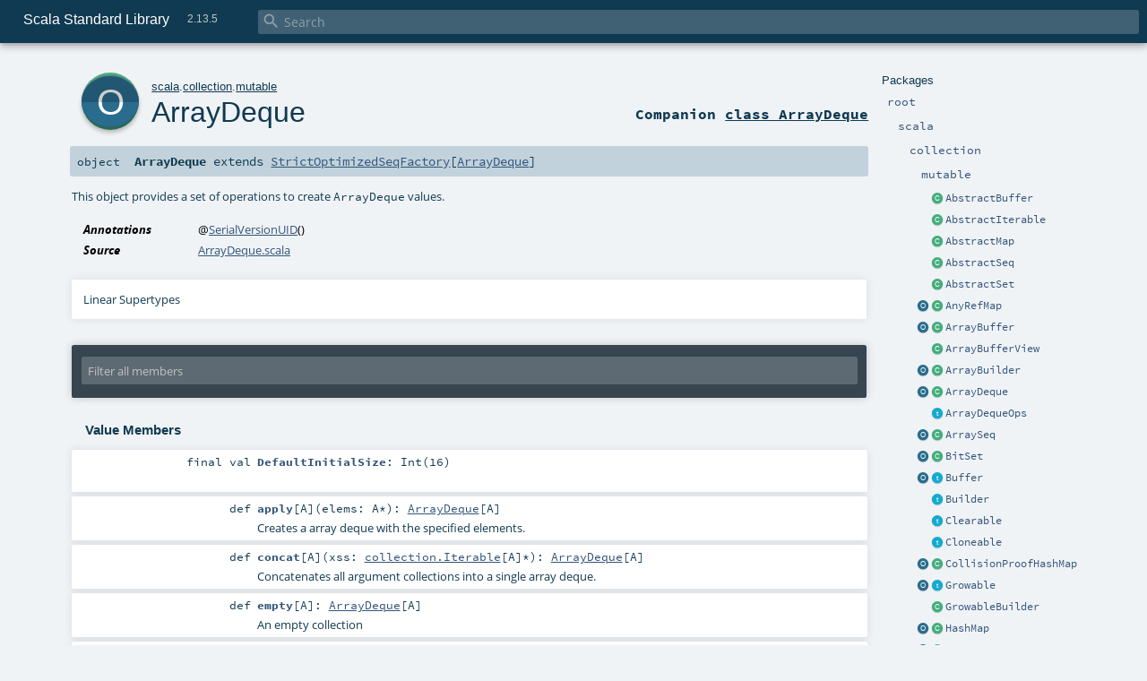

--- FILE ---
content_type: text/html
request_url: https://www.scala-lang.org/api/2.13.5/scala/collection/mutable/ArrayDeque$.html
body_size: 12543
content:
<!DOCTYPE html ><html><head><meta http-equiv="X-UA-Compatible" content="IE=edge"/><meta content="width=device-width, initial-scale=1.0, maximum-scale=1.0, user-scalable=no" name="viewport"/><title>Scala Standard Library 2.13.5 - scala.collection.mutable.ArrayDeque</title><meta content="Scala Standard Library 2.13.5 - scala.collection.mutable.ArrayDeque" name="description"/><meta content="Scala Standard Library 2.13.5 scala.collection.mutable.ArrayDeque" name="keywords"/><meta http-equiv="content-type" content="text/html; charset=UTF-8"/><link href="../../../lib/index.css" media="screen" type="text/css" rel="stylesheet"/><link href="../../../lib/template.css" media="screen" type="text/css" rel="stylesheet"/><link href="../../../lib/print.css" media="print" type="text/css" rel="stylesheet"/><link href="../../../lib/diagrams.css" media="screen" type="text/css" rel="stylesheet" id="diagrams-css"/><script type="text/javascript" src="../../../lib/jquery.min.js"></script><script type="text/javascript" src="../../../lib/index.js"></script><script type="text/javascript" src="../../../index.js"></script><script type="text/javascript" src="../../../lib/scheduler.js"></script><script type="text/javascript" src="../../../lib/template.js"></script><script type="text/javascript" src="https://d3js.org/d3.v4.js"></script><script type="text/javascript" src="https://cdn.jsdelivr.net/npm/graphlib-dot@0.6.2/dist/graphlib-dot.min.js"></script><script type="text/javascript" src="https://cdnjs.cloudflare.com/ajax/libs/dagre-d3/0.6.1/dagre-d3.min.js"></script><script type="text/javascript">/* this variable can be used by the JS to determine the path to the root document */
var toRoot = '../../../';</script></head><body><div id="search"><span id="doc-title">Scala Standard Library<span id="doc-version">2.13.5</span></span> <span class="close-results"><span class="left">&lt;</span> Back</span><div id="textfilter"><span class="input"><input autocapitalize="none" placeholder="Search" id="index-input" type="text" accesskey="/"/><i class="clear material-icons"></i><i id="search-icon" class="material-icons"></i></span></div></div><div id="search-results"><div id="search-progress"><div id="progress-fill"></div></div><div id="results-content"><div id="entity-results"></div><div id="member-results"></div></div></div><div id="content-scroll-container" style="-webkit-overflow-scrolling: touch;"><div id="content-container" style="-webkit-overflow-scrolling: touch;"><div id="subpackage-spacer"><div id="packages"><h1>Packages</h1><ul><li class="indented0 " name="_root_.root" group="Ungrouped" fullComment="yes" data-isabs="false" visbl="pub"><a id="_root_" class="anchorToMember"></a><a id="root:_root_" class="anchorToMember"></a> <span class="permalink"><a href="../../../index.html" title="Permalink"><i class="material-icons"></i></a></span> <span class="modifier_kind"><span class="modifier"></span> <span class="kind">package</span></span> <span class="symbol"><a href="../../../index.html" title="This is the documentation for the Scala standard library."><span class="name">root</span></a></span><p class="shortcomment cmt">This is the documentation for the Scala standard library.</p><div class="fullcomment"><div class="comment cmt"><p>This is the documentation for the Scala standard library.</p><h4> Package structure </h4><p>The <a href="../../index.html" name="scala" id="scala" class="extype">scala</a> package contains core types like <a href="../../Int.html" name="scala.Int" id="scala.Int" class="extype"><code>Int</code></a>, <a href="../../Float.html" name="scala.Float" id="scala.Float" class="extype"><code>Float</code></a>, <a href="../../Array.html" name="scala.Array" id="scala.Array" class="extype"><code>Array</code></a>
or <a href="../../Option.html" name="scala.Option" id="scala.Option" class="extype"><code>Option</code></a> which are accessible in all Scala compilation units without explicit qualification or
imports.</p><p>Notable packages include:</p><ul><li><a href="../index.html" name="scala.collection" id="scala.collection" class="extype"><code>scala.collection</code></a> and its sub-packages contain Scala's collections framework<ul><li><a href="../immutable/index.html" name="scala.collection.immutable" id="scala.collection.immutable" class="extype"><code>scala.collection.immutable</code></a> - Immutable, sequential data-structures such as
      <a href="../immutable/Vector.html" name="scala.collection.immutable.Vector" id="scala.collection.immutable.Vector" class="extype"><code>Vector</code></a>, <a href="../immutable/List.html" name="scala.collection.immutable.List" id="scala.collection.immutable.List" class="extype"><code>List</code></a>,
      <a href="../immutable/Range.html" name="scala.collection.immutable.Range" id="scala.collection.immutable.Range" class="extype"><code>Range</code></a>, <a href="../immutable/HashMap.html" name="scala.collection.immutable.HashMap" id="scala.collection.immutable.HashMap" class="extype"><code>HashMap</code></a> or
      <a href="../immutable/HashSet.html" name="scala.collection.immutable.HashSet" id="scala.collection.immutable.HashSet" class="extype"><code>HashSet</code></a></li><li><a href="index.html" name="scala.collection.mutable" id="scala.collection.mutable" class="extype"><code>scala.collection.mutable</code></a> - Mutable, sequential data-structures such as
      <a href="ArrayBuffer.html" name="scala.collection.mutable.ArrayBuffer" id="scala.collection.mutable.ArrayBuffer" class="extype"><code>ArrayBuffer</code></a>,
      <a href="StringBuilder.html" name="scala.collection.mutable.StringBuilder" id="scala.collection.mutable.StringBuilder" class="extype"><code>StringBuilder</code></a>,
      <a href="HashMap.html" name="scala.collection.mutable.HashMap" id="scala.collection.mutable.HashMap" class="extype"><code>HashMap</code></a> or <a href="HashSet.html" name="scala.collection.mutable.HashSet" id="scala.collection.mutable.HashSet" class="extype"><code>HashSet</code></a></li><li><a href="../concurrent/index.html" name="scala.collection.concurrent" id="scala.collection.concurrent" class="extype"><code>scala.collection.concurrent</code></a> - Mutable, concurrent data-structures such as
      <a href="../concurrent/TrieMap.html" name="scala.collection.concurrent.TrieMap" id="scala.collection.concurrent.TrieMap" class="extype"><code>TrieMap</code></a></li></ul></li><li><a href="../../concurrent/index.html" name="scala.concurrent" id="scala.concurrent" class="extype"><code>scala.concurrent</code></a> - Primitives for concurrent programming such as
    <a href="../../concurrent/Future.html" name="scala.concurrent.Future" id="scala.concurrent.Future" class="extype"><code>Futures</code></a> and <a href="../../concurrent/Promise.html" name="scala.concurrent.Promise" id="scala.concurrent.Promise" class="extype"><code>Promises</code></a></li><li><a href="../../io/index.html" name="scala.io" id="scala.io" class="extype"><code>scala.io</code></a>     - Input and output operations</li><li><a href="../../math/index.html" name="scala.math" id="scala.math" class="extype"><code>scala.math</code></a>   - Basic math functions and additional numeric types like
    <a href="../../math/BigInt.html" name="scala.math.BigInt" id="scala.math.BigInt" class="extype"><code>BigInt</code></a> and <a href="../../math/BigDecimal.html" name="scala.math.BigDecimal" id="scala.math.BigDecimal" class="extype"><code>BigDecimal</code></a></li><li><a href="../../sys/index.html" name="scala.sys" id="scala.sys" class="extype"><code>scala.sys</code></a>    - Interaction with other processes and the operating system</li><li><a href="../../util/matching/index.html" name="scala.util.matching" id="scala.util.matching" class="extype"><code>scala.util.matching</code></a> - <a href="../../util/matching/Regex.html" name="scala.util.matching.Regex" id="scala.util.matching.Regex" class="extype">Regular expressions</a></li></ul><p>Other packages exist.  See the complete list on the right.</p><p>Additional parts of the standard library are shipped as separate libraries. These include:</p><ul><li><a href="https://www.scala-lang.org/api/current/scala-reflect/scala/reflect/index.html" target="_blank"><code>scala.reflect</code></a> - Scala's reflection API (scala-reflect.jar)</li><li><a href="https://github.com/scala/scala-xml" target="_blank"><code>scala.xml</code></a> - XML parsing, manipulation, and serialization (scala-xml.jar)</li><li><a href="https://github.com/scala/scala-parallel-collections" target="_blank"><code>scala.collection.parallel</code></a> - Parallel collections (scala-parallel-collections.jar)</li><li><a href="https://github.com/scala/scala-parser-combinators" target="_blank"><code>scala.util.parsing</code></a> - Parser combinators (scala-parser-combinators.jar)</li><li><a href="https://github.com/scala/scala-swing" target="_blank"><code>scala.swing</code></a> - A convenient wrapper around Java's GUI framework called Swing (scala-swing.jar)</li></ul><h4> Automatic imports </h4><p>Identifiers in the scala package and the <a href="../../Predef$.html" name="scala.Predef" id="scala.Predef" class="extype"><code>scala.Predef</code></a> object are always in scope by default.</p><p>Some of these identifiers are type aliases provided as shortcuts to commonly used classes.  For example, <code>List</code> is an alias for
<a href="../immutable/List.html" name="scala.collection.immutable.List" id="scala.collection.immutable.List" class="extype"><code>scala.collection.immutable.List</code></a>.</p><p>Other aliases refer to classes provided by the underlying platform.  For example, on the JVM, <code>String</code> is an alias for <code>java.lang.String</code>.</p></div><dl class="attributes block"><dt>Definition Classes</dt><dd><a href="../../../index.html" name="_root_" id="_root_" class="extype">root</a></dd></dl></div></li><li class="indented1 " name="_root_.scala" group="Ungrouped" fullComment="yes" data-isabs="false" visbl="pub"><a id="scala" class="anchorToMember"></a><a id="scala:scala" class="anchorToMember"></a> <span class="permalink"><a href="../../../scala/index.html" title="Permalink"><i class="material-icons"></i></a></span> <span class="modifier_kind"><span class="modifier"></span> <span class="kind">package</span></span> <span class="symbol"><a href="../../index.html" title="Core Scala types."><span class="name">scala</span></a></span><p class="shortcomment cmt">Core Scala types.</p><div class="fullcomment"><div class="comment cmt"><p>Core Scala types. They are always available without an explicit import.</p></div><dl class="attributes block"><dt>Definition Classes</dt><dd><a href="../../../index.html" name="_root_" id="_root_" class="extype">root</a></dd></dl></div></li><li class="indented2 " name="scala.collection" group="Ungrouped" fullComment="yes" data-isabs="false" visbl="pub"><a id="collection" class="anchorToMember"></a><a id="collection:collection" class="anchorToMember"></a> <span class="permalink"><a href="../../../scala/collection/index.html" title="Permalink"><i class="material-icons"></i></a></span> <span class="modifier_kind"><span class="modifier"></span> <span class="kind">package</span></span> <span class="symbol"><a href="../index.html" title=""><span class="name">collection</span></a></span><div class="fullcomment"><dl class="attributes block"><dt>Definition Classes</dt><dd><a href="../../index.html" name="scala" id="scala" class="extype">scala</a></dd></dl></div></li><li class="indented3 " name="scala.collection.mutable" group="Ungrouped" fullComment="yes" data-isabs="false" visbl="pub"><a id="mutable" class="anchorToMember"></a><a id="mutable:mutable" class="anchorToMember"></a> <span class="permalink"><a href="../../../scala/collection/mutable/index.html" title="Permalink"><i class="material-icons"></i></a></span> <span class="modifier_kind"><span class="modifier"></span> <span class="kind">package</span></span> <span class="symbol"><a href="index.html" title=""><span class="name">mutable</span></a></span><div class="fullcomment"><dl class="attributes block"><dt>Definition Classes</dt><dd><a href="../index.html" name="scala.collection" id="scala.collection" class="extype">collection</a></dd></dl></div></li><li class="current-entities indented3"><span class="separator"></span> <a href="AbstractBuffer.html" title="Explicit instantiation of the Buffer trait to reduce class file size in subclasses." class="class"></a><a href="AbstractBuffer.html" title="Explicit instantiation of the Buffer trait to reduce class file size in subclasses.">AbstractBuffer</a></li><li class="current-entities indented3"><span class="separator"></span> <a href="AbstractIterable.html" title="Explicit instantiation of the Iterable trait to reduce class file size in subclasses." class="class"></a><a href="AbstractIterable.html" title="Explicit instantiation of the Iterable trait to reduce class file size in subclasses.">AbstractIterable</a></li><li class="current-entities indented3"><span class="separator"></span> <a href="AbstractMap.html" title="Explicit instantiation of the Map trait to reduce class file size in subclasses." class="class"></a><a href="AbstractMap.html" title="Explicit instantiation of the Map trait to reduce class file size in subclasses.">AbstractMap</a></li><li class="current-entities indented3"><span class="separator"></span> <a href="AbstractSeq.html" title="Explicit instantiation of the Seq trait to reduce class file size in subclasses." class="class"></a><a href="AbstractSeq.html" title="Explicit instantiation of the Seq trait to reduce class file size in subclasses.">AbstractSeq</a></li><li class="current-entities indented3"><span class="separator"></span> <a href="AbstractSet.html" title="Explicit instantiation of the Set trait to reduce class file size in subclasses." class="class"></a><a href="AbstractSet.html" title="Explicit instantiation of the Set trait to reduce class file size in subclasses.">AbstractSet</a></li><li class="current-entities indented3"><a href="AnyRefMap$.html" title="" class="object"></a> <a href="AnyRefMap.html" title="This class implements mutable maps with AnyRef keys based on a hash table with open addressing." class="class"></a><a href="AnyRefMap.html" title="This class implements mutable maps with AnyRef keys based on a hash table with open addressing.">AnyRefMap</a></li><li class="current-entities indented3"><a href="ArrayBuffer$.html" title="Factory object for the ArrayBuffer class." class="object"></a> <a href="ArrayBuffer.html" title="An implementation of the Buffer class using an array to represent the assembled sequence internally." class="class"></a><a href="ArrayBuffer.html" title="An implementation of the Buffer class using an array to represent the assembled sequence internally.">ArrayBuffer</a></li><li class="current-entities indented3"><span class="separator"></span> <a href="ArrayBufferView.html" title="" class="class"></a><a href="ArrayBufferView.html" title="">ArrayBufferView</a></li><li class="current-entities indented3"><a href="ArrayBuilder$.html" title="A companion object for array builders." class="object"></a> <a href="ArrayBuilder.html" title="A builder class for arrays." class="class"></a><a href="ArrayBuilder.html" title="A builder class for arrays.">ArrayBuilder</a></li><li class="current-entities indented3"><a href="" title="This object provides a set of operations to create ArrayDeque values." class="object"></a> <a href="ArrayDeque.html" title="An implementation of a double-ended queue that internally uses a resizable circular buffer." class="class"></a><a href="ArrayDeque.html" title="An implementation of a double-ended queue that internally uses a resizable circular buffer.">ArrayDeque</a></li><li class="current-entities indented3"><span class="separator"></span> <a href="ArrayDequeOps.html" title="" class="trait"></a><a href="ArrayDequeOps.html" title="">ArrayDequeOps</a></li><li class="current-entities indented3"><a href="ArraySeq$.html" title="A companion object used to create instances of ArraySeq." class="object"></a> <a href="ArraySeq.html" title="A collection representing Array[T]." class="class"></a><a href="ArraySeq.html" title="A collection representing Array[T].">ArraySeq</a></li><li class="current-entities indented3"><a href="BitSet$.html" title="" class="object"></a> <a href="BitSet.html" title="A class for mutable bitsets." class="class"></a><a href="BitSet.html" title="A class for mutable bitsets.">BitSet</a></li><li class="current-entities indented3"><a href="Buffer$.html" title="" class="object"></a> <a href="Buffer.html" title="A Buffer is a growable and shrinkable Seq." class="trait"></a><a href="Buffer.html" title="A Buffer is a growable and shrinkable Seq.">Buffer</a></li><li class="current-entities indented3"><span class="separator"></span> <a href="Builder.html" title="Base trait for collection builders." class="trait"></a><a href="Builder.html" title="Base trait for collection builders.">Builder</a></li><li class="current-entities indented3"><span class="separator"></span> <a href="Clearable.html" title="This trait forms part of collections that can be cleared with a clear() call." class="trait"></a><a href="Clearable.html" title="This trait forms part of collections that can be cleared with a clear() call.">Clearable</a></li><li class="current-entities indented3"><span class="separator"></span> <a href="Cloneable.html" title="A trait for cloneable collections." class="trait"></a><a href="Cloneable.html" title="A trait for cloneable collections.">Cloneable</a></li><li class="current-entities indented3"><a href="CollisionProofHashMap$.html" title="This object provides a set of operations to create mutable.CollisionProofHashMap values." class="object"></a> <a href="CollisionProofHashMap.html" title="This class implements mutable maps using a hashtable with red-black trees in the buckets for good worst-case performance on hash collisions." class="class"></a><a href="CollisionProofHashMap.html" title="This class implements mutable maps using a hashtable with red-black trees in the buckets for good worst-case performance on hash collisions.">CollisionProofHashMap</a></li><li class="current-entities indented3"><a href="Growable$.html" title="" class="object"></a> <a href="Growable.html" title="This trait forms part of collections that can be augmented using a += operator and that can be cleared of all elements using a clear method." class="trait"></a><a href="Growable.html" title="This trait forms part of collections that can be augmented using a += operator and that can be cleared of all elements using a clear method.">Growable</a></li><li class="current-entities indented3"><span class="separator"></span> <a href="GrowableBuilder.html" title="The canonical builder for collections that are growable, i.e." class="class"></a><a href="GrowableBuilder.html" title="The canonical builder for collections that are growable, i.e.">GrowableBuilder</a></li><li class="current-entities indented3"><a href="HashMap$.html" title="This object provides a set of operations to create mutable.HashMap values." class="object"></a> <a href="HashMap.html" title="This class implements mutable maps using a hashtable." class="class"></a><a href="HashMap.html" title="This class implements mutable maps using a hashtable.">HashMap</a></li><li class="current-entities indented3"><a href="HashSet$.html" title="This object provides a set of operations to create mutable.HashSet values." class="object"></a> <a href="HashSet.html" title="This class implements mutable sets using a hashtable." class="class"></a><a href="HashSet.html" title="This class implements mutable sets using a hashtable.">HashSet</a></li><li class="current-entities indented3"><span class="separator"></span> <a href="ImmutableBuilder.html" title="Reusable builder for immutable collections" class="class"></a><a href="ImmutableBuilder.html" title="Reusable builder for immutable collections">ImmutableBuilder</a></li><li class="current-entities indented3"><a href="IndexedBuffer$.html" title="" class="object"></a> <a href="IndexedBuffer.html" title="" class="trait"></a><a href="IndexedBuffer.html" title="">IndexedBuffer</a></li><li class="current-entities indented3"><a href="IndexedSeq$.html" title="" class="object"></a> <a href="IndexedSeq.html" title="" class="trait"></a><a href="IndexedSeq.html" title="">IndexedSeq</a></li><li class="current-entities indented3"><span class="separator"></span> <a href="IndexedSeqOps.html" title="" class="trait"></a><a href="IndexedSeqOps.html" title="">IndexedSeqOps</a></li><li class="current-entities indented3"><a href="Iterable$.html" title="This object provides a set of operations to create mutable.Iterable values." class="object"></a> <a href="Iterable.html" title="" class="trait"></a><a href="Iterable.html" title="">Iterable</a></li><li class="current-entities indented3"><a href="LinkedHashMap$.html" title="This object provides a set of operations to create LinkedHashMap values." class="object"></a> <a href="LinkedHashMap.html" title="This class implements mutable maps using a hashtable." class="class"></a><a href="LinkedHashMap.html" title="This class implements mutable maps using a hashtable.">LinkedHashMap</a></li><li class="current-entities indented3"><a href="LinkedHashSet$.html" title="This object provides a set of operations to create LinkedHashSet values." class="object"></a> <a href="LinkedHashSet.html" title="This class implements mutable sets using a hashtable." class="class"></a><a href="LinkedHashSet.html" title="This class implements mutable sets using a hashtable.">LinkedHashSet</a></li><li class="current-entities indented3"><a href="ListBuffer$.html" title="" class="object"></a> <a href="ListBuffer.html" title="A Buffer implementation backed by a list." class="class"></a><a href="ListBuffer.html" title="A Buffer implementation backed by a list.">ListBuffer</a></li><li class="current-entities indented3"><a href="ListMap$.html" title="This object provides a set of operations to create mutable.ListMap values." class="object"></a> <a href="ListMap.html" title="A simple mutable map backed by a list, so it preserves insertion order." class="class"></a><a href="ListMap.html" title="A simple mutable map backed by a list, so it preserves insertion order.">ListMap</a></li><li class="current-entities indented3"><a href="LongMap$.html" title="" class="object"></a> <a href="LongMap.html" title="This class implements mutable maps with Long keys based on a hash table with open addressing." class="class"></a><a href="LongMap.html" title="This class implements mutable maps with Long keys based on a hash table with open addressing.">LongMap</a></li><li class="current-entities indented3"><a href="Map$.html" title="This object provides a set of operations to create mutable.Map values." class="object"></a> <a href="Map.html" title="Base type of mutable Maps" class="trait"></a><a href="Map.html" title="Base type of mutable Maps">Map</a></li><li class="current-entities indented3"><span class="separator"></span> <a href="MapOps.html" title="" class="trait"></a><a href="MapOps.html" title="">MapOps</a></li><li class="current-entities indented3"><span class="separator"></span> <a href="MultiMap.html" title="A trait for mutable maps with multiple values assigned to a key." class="trait"></a><a href="MultiMap.html" title="A trait for mutable maps with multiple values assigned to a key.">MultiMap</a></li><li class="current-entities indented3"><a href="OpenHashMap$.html" title="" class="object"></a> <a href="OpenHashMap.html" title="A mutable hash map based on an open addressing method." class="class"></a><a href="OpenHashMap.html" title="A mutable hash map based on an open addressing method.">OpenHashMap</a></li><li class="current-entities indented3"><a href="PriorityQueue$.html" title="" class="object"></a> <a href="PriorityQueue.html" title="This class implements priority queues using a heap." class="class"></a><a href="PriorityQueue.html" title="This class implements priority queues using a heap.">PriorityQueue</a></li><li class="current-entities indented3"><a href="Queue$.html" title="This object provides a set of operations to create Queue values." class="object"></a> <a href="Queue.html" title="Queue objects implement data structures that allow to insert and retrieve elements in a first-in-first-out (FIFO) manner." class="class"></a><a href="Queue.html" title="Queue objects implement data structures that allow to insert and retrieve elements in a first-in-first-out (FIFO) manner.">Queue</a></li><li class="current-entities indented3"><span class="separator"></span> <a href="ReusableBuilder.html" title="ReusableBuilder is a marker trait that indicates that a Builder can be reused to build more than one instance of a collection." class="trait"></a><a href="ReusableBuilder.html" title="ReusableBuilder is a marker trait that indicates that a Builder can be reused to build more than one instance of a collection.">ReusableBuilder</a></li><li class="current-entities indented3"><a href="Seq$.html" title="This object provides a set of operations to create mutable.Seq values." class="object"></a> <a href="Seq.html" title="" class="trait"></a><a href="Seq.html" title="">Seq</a></li><li class="current-entities indented3"><a href="SeqMap$.html" title="" class="object"></a> <a href="SeqMap.html" title="A generic trait for ordered mutable maps." class="trait"></a><a href="SeqMap.html" title="A generic trait for ordered mutable maps.">SeqMap</a></li><li class="current-entities indented3"><span class="separator"></span> <a href="SeqOps.html" title="" class="trait"></a><a href="SeqOps.html" title="">SeqOps</a></li><li class="current-entities indented3"><a href="Set$.html" title="This object provides a set of operations to create mutable.Set values." class="object"></a> <a href="Set.html" title="Base trait for mutable sets" class="trait"></a><a href="Set.html" title="Base trait for mutable sets">Set</a></li><li class="current-entities indented3"><span class="separator"></span> <a href="SetOps.html" title="" class="trait"></a><a href="SetOps.html" title="">SetOps</a></li><li class="current-entities indented3"><span class="separator"></span> <a href="Shrinkable.html" title="This trait forms part of collections that can be reduced using a -= operator." class="trait"></a><a href="Shrinkable.html" title="This trait forms part of collections that can be reduced using a -= operator.">Shrinkable</a></li><li class="current-entities indented3"><a href="SortedMap$.html" title="" class="object"></a> <a href="SortedMap.html" title="Base type for mutable sorted map collections" class="trait"></a><a href="SortedMap.html" title="Base type for mutable sorted map collections">SortedMap</a></li><li class="current-entities indented3"><span class="separator"></span> <a href="SortedMapOps.html" title="" class="trait"></a><a href="SortedMapOps.html" title="">SortedMapOps</a></li><li class="current-entities indented3"><a href="SortedSet$.html" title="This object provides a set of operations to create mutable.Sortedset values." class="object"></a> <a href="SortedSet.html" title="Base type for mutable sorted set collections" class="trait"></a><a href="SortedSet.html" title="Base type for mutable sorted set collections">SortedSet</a></li><li class="current-entities indented3"><span class="separator"></span> <a href="SortedSetOps.html" title="" class="trait"></a><a href="SortedSetOps.html" title="">SortedSetOps</a></li><li class="current-entities indented3"><a href="Stack$.html" title="This object provides a set of operations to create Stack values." class="object"></a> <a href="Stack.html" title="A stack implements a data structure which allows to store and retrieve objects in a last-in-first-out (LIFO) fashion." class="class"></a><a href="Stack.html" title="A stack implements a data structure which allows to store and retrieve objects in a last-in-first-out (LIFO) fashion.">Stack</a></li><li class="current-entities indented3"><a href="StringBuilder$.html" title="" class="object"></a> <a href="StringBuilder.html" title="A builder for mutable sequence of characters." class="class"></a><a href="StringBuilder.html" title="A builder for mutable sequence of characters.">StringBuilder</a></li><li class="current-entities indented3"><a href="TreeMap$.html" title="This object provides a set of operations to create mutable.TreeMap values." class="object"></a> <a href="TreeMap.html" title="A mutable sorted map implemented using a mutable red-black tree as underlying data structure." class="class"></a><a href="TreeMap.html" title="A mutable sorted map implemented using a mutable red-black tree as underlying data structure.">TreeMap</a></li><li class="current-entities indented3"><a href="TreeSet$.html" title="This object provides a set of operations to create mutable.TreeSet values." class="object"></a> <a href="TreeSet.html" title="A mutable sorted set implemented using a mutable red-black tree as underlying data structure." class="class"></a><a href="TreeSet.html" title="A mutable sorted set implemented using a mutable red-black tree as underlying data structure.">TreeSet</a></li><li class="current-entities indented3"><a href="UnrolledBuffer$.html" title="" class="object"></a> <a href="UnrolledBuffer.html" title="A buffer that stores elements in an unrolled linked list." class="class"></a><a href="UnrolledBuffer.html" title="A buffer that stores elements in an unrolled linked list.">UnrolledBuffer</a></li><li class="current-entities indented3"><a href="WeakHashMap$.html" title="This object provides a set of operations to create WeakHashMap values." class="object"></a> <a href="WeakHashMap.html" title="A hash map with references to entries which are weakly reachable." class="class"></a><a href="WeakHashMap.html" title="A hash map with references to entries which are weakly reachable.">WeakHashMap</a></li></ul></div></div><div id="content"><body class="object value"><div id="definition"><a href="ArrayDeque.html" title="See companion class"><div class="big-circle object-companion-class">o</div></a><p id="owner"><a href="../../index.html" name="scala" id="scala" class="extype">scala</a>.<a href="../index.html" name="scala.collection" id="scala.collection" class="extype">collection</a>.<a href="index.html" name="scala.collection.mutable" id="scala.collection.mutable" class="extype">mutable</a></p><h1><a href="ArrayDeque.html" title="See companion class">ArrayDeque</a><span class="permalink"><a href="../../../scala/collection/mutable/ArrayDeque$.html" title="Permalink"><i class="material-icons"></i></a></span></h1><h3><span class="morelinks"><div>Companion <a href="ArrayDeque.html" title="See companion class">class ArrayDeque</a></div></span></h3></div><h4 id="signature" class="signature"><span class="modifier_kind"><span class="modifier"></span> <span class="kind">object</span></span> <span class="symbol"><span class="name">ArrayDeque</span><span class="result"> extends <a href="../StrictOptimizedSeqFactory.html" name="scala.collection.StrictOptimizedSeqFactory" id="scala.collection.StrictOptimizedSeqFactory" class="extype">StrictOptimizedSeqFactory</a>[<a href="ArrayDeque.html" name="scala.collection.mutable.ArrayDeque" id="scala.collection.mutable.ArrayDeque" class="extype">ArrayDeque</a>]</span></span></h4><div id="comment" class="fullcommenttop"><div class="comment cmt"><p>  This object provides a set of operations to create <code>ArrayDeque</code> values.</p></div><dl class="attributes block"><dt>Annotations</dt><dd><span class="name">@<a href="../../SerialVersionUID.html" name="scala.SerialVersionUID" id="scala.SerialVersionUID" class="extype">SerialVersionUID</a></span><span class="args">()</span> </dd><dt>Source</dt><dd><a href="https://github.com/scala/scala/tree/v2.13.5/src/library/scala/collection/mutable/ArrayDeque.scala#L526" target="_blank">ArrayDeque.scala</a></dd></dl><div class="toggleContainer"><div class="toggle block"><span>Linear Supertypes</span><div class="superTypes hiddenContent"><a href="../StrictOptimizedSeqFactory.html" name="scala.collection.StrictOptimizedSeqFactory" id="scala.collection.StrictOptimizedSeqFactory" class="extype">StrictOptimizedSeqFactory</a>[<a href="ArrayDeque.html" name="scala.collection.mutable.ArrayDeque" id="scala.collection.mutable.ArrayDeque" class="extype">ArrayDeque</a>], <a href="../SeqFactory.html" name="scala.collection.SeqFactory" id="scala.collection.SeqFactory" class="extype">SeqFactory</a>[<a href="ArrayDeque.html" name="scala.collection.mutable.ArrayDeque" id="scala.collection.mutable.ArrayDeque" class="extype">ArrayDeque</a>], <a href="../IterableFactory.html" name="scala.collection.IterableFactory" id="scala.collection.IterableFactory" class="extype">IterableFactory</a>[<a href="ArrayDeque.html" name="scala.collection.mutable.ArrayDeque" id="scala.collection.mutable.ArrayDeque" class="extype">ArrayDeque</a>], <a href="https://docs.oracle.com/javase/8/docs/api/java/io/Serializable.html#java.io.Serializable" name="java.io.Serializable" id="java.io.Serializable" class="extype">java.io.Serializable</a>, <a href="../../AnyRef.html" name="scala.AnyRef" id="scala.AnyRef" class="extype">AnyRef</a>, <a href="../../Any.html" name="scala.Any" id="scala.Any" class="extype">Any</a></div></div></div></div><div id="mbrsel"><div class="toggle"></div><div id="memberfilter"><i class="material-icons arrow"></i><span class="input"><input placeholder="Filter all members" id="mbrsel-input" type="text" accesskey="/"/></span><i class="clear material-icons"></i></div><div id="filterby"><div id="order"><span class="filtertype">Ordering</span><ol><li class="alpha in"><span>Alphabetic</span></li><li class="inherit out"><span>By Inheritance</span></li></ol></div><div class="ancestors"><span class="filtertype">Inherited<br/></span><ol id="linearization"><li class="in" name="scala.collection.mutable.ArrayDeque"><span>ArrayDeque</span></li><li class="in" name="scala.collection.StrictOptimizedSeqFactory"><span>StrictOptimizedSeqFactory</span></li><li class="in" name="scala.collection.SeqFactory"><span>SeqFactory</span></li><li class="in" name="scala.collection.IterableFactory"><span>IterableFactory</span></li><li class="in" name="java.io.Serializable"><span>Serializable</span></li><li class="in" name="scala.AnyRef"><span>AnyRef</span></li><li class="in" name="scala.Any"><span>Any</span></li></ol></div><div class="ancestors"><span class="filtertype"></span><ol><li class="hideall out"><span>Hide All</span></li><li class="showall in"><span>Show All</span></li></ol></div><div id="visbl"><span class="filtertype">Visibility</span><ol><li class="public in"><span>Public</span></li><li class="protected out"><span>Protected</span></li></ol></div></div></div><div id="template"><div id="allMembers"><div class="values members"><h3>Value Members</h3><ol><li class="indented0 " name="scala.AnyRef#!=" group="Ungrouped" fullComment="yes" data-isabs="false" visbl="pub"><a id="!=(x$1:Any):Boolean" class="anchorToMember"></a><a id="!=(Any):Boolean" class="anchorToMember"></a> <span class="permalink"><a href="../../../scala/collection/mutable/ArrayDeque$.html#!=(x$1:Any):Boolean" title="Permalink"><i class="material-icons"></i></a></span> <span class="modifier_kind"><span class="modifier">final </span> <span class="kind">def</span></span> <span class="symbol"><span class="name" title="gt4s: $bang$eq">!=</span><span class="params">(<span name="arg0">arg0: <a href="../../Any.html" name="scala.Any" id="scala.Any" class="extype">Any</a></span>)</span><span class="result">: <a href="../../Boolean.html" name="scala.Boolean" id="scala.Boolean" class="extype">Boolean</a></span></span><p class="shortcomment cmt">Test two objects for inequality.</p><div class="fullcomment"><div class="comment cmt"><p>Test two objects for inequality.
</p></div><dl class="paramcmts block"><dt>returns</dt><dd class="cmt"><p><code>true</code> if !(this == that), false otherwise.</p></dd></dl><dl class="attributes block"><dt>Definition Classes</dt><dd>AnyRef → <a href="../../Any.html" name="scala.Any" id="scala.Any" class="extype">Any</a></dd></dl></div></li><li class="indented0 " name="scala.AnyRef###" group="Ungrouped" fullComment="yes" data-isabs="false" visbl="pub"><a id="##:Int" class="anchorToMember"></a> <span class="permalink"><a href="../../../scala/collection/mutable/ArrayDeque$.html###:Int" title="Permalink"><i class="material-icons"></i></a></span> <span class="modifier_kind"><span class="modifier">final </span> <span class="kind">def</span></span> <span class="symbol"><span class="name" title="gt4s: $hash$hash">##</span><span class="result">: <a href="../../Int.html" name="scala.Int" id="scala.Int" class="extype">Int</a></span></span><p class="shortcomment cmt">Equivalent to <code>x.hashCode</code> except for boxed numeric types and <code>null</code>.</p><div class="fullcomment"><div class="comment cmt"><p>Equivalent to <code>x.hashCode</code> except for boxed numeric types and <code>null</code>.
 For numerics, it returns a hash value which is consistent
 with value equality: if two value type instances compare
 as true, then ## will produce the same hash value for each
 of them.
 For <code>null</code> returns a hashcode where <code>null.hashCode</code> throws a
 <code>NullPointerException</code>.
</p></div><dl class="paramcmts block"><dt>returns</dt><dd class="cmt"><p>a hash value consistent with ==</p></dd></dl><dl class="attributes block"><dt>Definition Classes</dt><dd>AnyRef → <a href="../../Any.html" name="scala.Any" id="scala.Any" class="extype">Any</a></dd></dl></div></li><li class="indented0 " name="scala.AnyRef#==" group="Ungrouped" fullComment="yes" data-isabs="false" visbl="pub"><a id="==(x$1:Any):Boolean" class="anchorToMember"></a><a id="==(Any):Boolean" class="anchorToMember"></a> <span class="permalink"><a href="../../../scala/collection/mutable/ArrayDeque$.html#==(x$1:Any):Boolean" title="Permalink"><i class="material-icons"></i></a></span> <span class="modifier_kind"><span class="modifier">final </span> <span class="kind">def</span></span> <span class="symbol"><span class="name" title="gt4s: $eq$eq">==</span><span class="params">(<span name="arg0">arg0: <a href="../../Any.html" name="scala.Any" id="scala.Any" class="extype">Any</a></span>)</span><span class="result">: <a href="../../Boolean.html" name="scala.Boolean" id="scala.Boolean" class="extype">Boolean</a></span></span><p class="shortcomment cmt">The expression <code>x == that</code> is equivalent to <code>if (x eq null) that eq null else x.equals(that)</code>.</p><div class="fullcomment"><div class="comment cmt"><p>The expression <code>x == that</code> is equivalent to <code>if (x eq null) that eq null else x.equals(that)</code>.
</p></div><dl class="paramcmts block"><dt>returns</dt><dd class="cmt"><p><code>true</code> if the receiver object is equivalent to the argument; <code>false</code> otherwise.</p></dd></dl><dl class="attributes block"><dt>Definition Classes</dt><dd>AnyRef → <a href="../../Any.html" name="scala.Any" id="scala.Any" class="extype">Any</a></dd></dl></div></li><li class="indented0 " name="scala.collection.mutable.ArrayDeque#DefaultInitialSize" group="Ungrouped" fullComment="no" data-isabs="false" visbl="pub"><a id="DefaultInitialSize:Int(16)" class="anchorToMember"></a> <span class="permalink"><a href="../../../scala/collection/mutable/ArrayDeque$.html#DefaultInitialSize:Int(16)" title="Permalink"><i class="material-icons"></i></a></span> <span class="modifier_kind"><span class="modifier">final </span> <span class="kind">val</span></span> <span class="symbol"><span class="name">DefaultInitialSize</span><span class="result">: Int(16)</span></span></li><li class="indented0 " name="scala.collection.IterableFactory#apply" group="Ungrouped" fullComment="yes" data-isabs="false" visbl="pub"><a id="apply[A](elems:A*):CC[A]" class="anchorToMember"></a><a id="apply[A](A*):ArrayDeque[A]" class="anchorToMember"></a> <span class="permalink"><a href="../../../scala/collection/mutable/ArrayDeque$.html#apply[A](elems:A*):CC[A]" title="Permalink"><i class="material-icons"></i></a></span> <span class="modifier_kind"><span class="modifier"></span> <span class="kind">def</span></span> <span class="symbol"><span class="name">apply</span><span class="tparams">[<span name="A">A</span>]</span><span class="params">(<span name="elems">elems: <span name="scala.collection.IterableFactory.apply.A" class="extype">A</span>*</span>)</span><span class="result">: <a href="ArrayDeque.html" name="scala.collection.mutable.ArrayDeque" id="scala.collection.mutable.ArrayDeque" class="extype">ArrayDeque</a>[<span name="scala.collection.IterableFactory.apply.A" class="extype">A</span>]</span></span><p class="shortcomment cmt">Creates a array deque with the specified elements.</p><div class="fullcomment"><div class="comment cmt"><p>Creates a array deque with the specified elements.</p></div><dl class="paramcmts block"><dt class="tparam">A</dt><dd class="cmt"><p>the type of the array deque's elements</p></dd><dt class="param">elems</dt><dd class="cmt"><p>the elements of the created array deque</p></dd><dt>returns</dt><dd class="cmt"><p>a new array deque with elements <code>elems</code></p></dd></dl><dl class="attributes block"><dt>Definition Classes</dt><dd><a href="../IterableFactory.html" name="scala.collection.IterableFactory" id="scala.collection.IterableFactory" class="extype">IterableFactory</a></dd></dl></div></li><li class="indented0 " name="scala.Any#asInstanceOf" group="Ungrouped" fullComment="yes" data-isabs="false" visbl="pub"><a id="asInstanceOf[T0]:T0" class="anchorToMember"></a> <span class="permalink"><a href="../../../scala/collection/mutable/ArrayDeque$.html#asInstanceOf[T0]:T0" title="Permalink"><i class="material-icons"></i></a></span> <span class="modifier_kind"><span class="modifier">final </span> <span class="kind">def</span></span> <span class="symbol"><span class="name">asInstanceOf</span><span class="tparams">[<span name="T0">T0</span>]</span><span class="result">: <span name="scala.Any.asInstanceOf.T0" class="extype">T0</span></span></span><p class="shortcomment cmt">Cast the receiver object to be of type <code>T0</code>.</p><div class="fullcomment"><div class="comment cmt"><p>Cast the receiver object to be of type <code>T0</code>.</p><p> Note that the success of a cast at runtime is modulo Scala's erasure semantics.
 Therefore the expression <code>1.asInstanceOf[String]</code> will throw a <code>ClassCastException</code> at
 runtime, while the expression <code>List(1).asInstanceOf[List[String]]</code> will not.
 In the latter example, because the type argument is erased as part of compilation it is
 not possible to check whether the contents of the list are of the requested type.
</p></div><dl class="paramcmts block"><dt>returns</dt><dd class="cmt"><p>the receiver object.</p></dd></dl><dl class="attributes block"><dt>Definition Classes</dt><dd><a href="../../Any.html" name="scala.Any" id="scala.Any" class="extype">Any</a></dd><dt>Exceptions thrown</dt><dd><span class="cmt"><p><a href="../../index.html#ClassCastException=ClassCastException" name="scala.ClassCastException" id="scala.ClassCastException" class="extmbr"><code>ClassCastException</code></a> if the receiver object is not an instance of the erasure of type <code>T0</code>.</p></span></dd></dl></div></li><li class="indented0 " name="scala.AnyRef#clone" group="Ungrouped" fullComment="yes" data-isabs="false" visbl="prt"><a id="clone():Object" class="anchorToMember"></a><a id="clone():AnyRef" class="anchorToMember"></a> <span class="permalink"><a href="../../../scala/collection/mutable/ArrayDeque$.html#clone():Object" title="Permalink"><i class="material-icons"></i></a></span> <span class="modifier_kind"><span class="modifier"></span> <span class="kind">def</span></span> <span class="symbol"><span class="name">clone</span><span class="params">()</span><span class="result">: <a href="../../AnyRef.html" name="scala.AnyRef" id="scala.AnyRef" class="extype">AnyRef</a></span></span><p class="shortcomment cmt">Create a copy of the receiver object.</p><div class="fullcomment"><div class="comment cmt"><p>Create a copy of the receiver object.</p><p> The default implementation of the <code>clone</code> method is platform dependent.
</p></div><dl class="paramcmts block"><dt>returns</dt><dd class="cmt"><p>a copy of the receiver object.</p></dd></dl><dl class="attributes block"><dt>Attributes</dt><dd>protected[<span name="java.lang" class="extype">lang</span>] </dd><dt>Definition Classes</dt><dd>AnyRef</dd><dt>Annotations</dt><dd><span class="name">@<a href="../../throws.html" name="scala.throws" id="scala.throws" class="extype">throws</a></span><span class="args">(<span><span class="defval">classOf[java.lang.CloneNotSupportedException]</span></span>)</span> <span class="name">@<a href="../../native.html" name="scala.native" id="scala.native" class="extype">native</a></span><span class="args">()</span> </dd><dt>Note</dt><dd><span class="cmt"><p>not specified by SLS as a member of AnyRef</p></span></dd></dl></div></li><li class="indented0 " name="scala.collection.StrictOptimizedSeqFactory#concat" group="Ungrouped" fullComment="yes" data-isabs="false" visbl="pub"><a id="concat[A](xss:Iterable[A]*):CC[A]" class="anchorToMember"></a><a id="concat[A](collection.Iterable[A]*):ArrayDeque[A]" class="anchorToMember"></a> <span class="permalink"><a href="../../../scala/collection/mutable/ArrayDeque$.html#concat[A](xss:Iterable[A]*):CC[A]" title="Permalink"><i class="material-icons"></i></a></span> <span class="modifier_kind"><span class="modifier"></span> <span class="kind">def</span></span> <span class="symbol"><span class="name">concat</span><span class="tparams">[<span name="A">A</span>]</span><span class="params">(<span name="xss">xss: <a href="../Iterable.html" name="scala.collection.Iterable" id="scala.collection.Iterable" class="extype">collection.Iterable</a>[<span name="scala.collection.StrictOptimizedSeqFactory.concat.A" class="extype">A</span>]*</span>)</span><span class="result">: <a href="ArrayDeque.html" name="scala.collection.mutable.ArrayDeque" id="scala.collection.mutable.ArrayDeque" class="extype">ArrayDeque</a>[<span name="scala.collection.StrictOptimizedSeqFactory.concat.A" class="extype">A</span>]</span></span><p class="shortcomment cmt">Concatenates all argument collections into a single array deque.</p><div class="fullcomment"><div class="comment cmt"><p>Concatenates all argument collections into a single array deque.
</p></div><dl class="paramcmts block"><dt class="param">xss</dt><dd class="cmt"><p>the collections that are to be concatenated.</p></dd><dt>returns</dt><dd class="cmt"><p>the concatenation of all the collections.</p></dd></dl><dl class="attributes block"><dt>Definition Classes</dt><dd><a href="../StrictOptimizedSeqFactory.html" name="scala.collection.StrictOptimizedSeqFactory" id="scala.collection.StrictOptimizedSeqFactory" class="extype">StrictOptimizedSeqFactory</a> → <a href="../IterableFactory.html" name="scala.collection.IterableFactory" id="scala.collection.IterableFactory" class="extype">IterableFactory</a></dd></dl></div></li><li class="indented0 " name="scala.collection.mutable.ArrayDeque#empty" group="Ungrouped" fullComment="yes" data-isabs="false" visbl="pub"><a id="empty[A]:scala.collection.mutable.ArrayDeque[A]" class="anchorToMember"></a><a id="empty[A]:ArrayDeque[A]" class="anchorToMember"></a> <span class="permalink"><a href="../../../scala/collection/mutable/ArrayDeque$.html#empty[A]:scala.collection.mutable.ArrayDeque[A]" title="Permalink"><i class="material-icons"></i></a></span> <span class="modifier_kind"><span class="modifier"></span> <span class="kind">def</span></span> <span class="symbol"><span class="name">empty</span><span class="tparams">[<span name="A">A</span>]</span><span class="result">: <a href="ArrayDeque.html" name="scala.collection.mutable.ArrayDeque" id="scala.collection.mutable.ArrayDeque" class="extype">ArrayDeque</a>[<span name="scala.collection.mutable.ArrayDeque.empty.A" class="extype">A</span>]</span></span><p class="shortcomment cmt">An empty collection</p><div class="fullcomment"><div class="comment cmt"><p>An empty collection</p></div><dl class="paramcmts block"><dt class="tparam">A</dt><dd class="cmt"><p>the type of the array deque's elements</p></dd></dl><dl class="attributes block"><dt>Definition Classes</dt><dd><a href="" name="scala.collection.mutable.ArrayDeque" id="scala.collection.mutable.ArrayDeque" class="extype">ArrayDeque</a> → <a href="../IterableFactory.html" name="scala.collection.IterableFactory" id="scala.collection.IterableFactory" class="extype">IterableFactory</a></dd></dl></div></li><li class="indented0 " name="scala.AnyRef#eq" group="Ungrouped" fullComment="yes" data-isabs="false" visbl="pub"><a id="eq(x$1:AnyRef):Boolean" class="anchorToMember"></a><a id="eq(AnyRef):Boolean" class="anchorToMember"></a> <span class="permalink"><a href="../../../scala/collection/mutable/ArrayDeque$.html#eq(x$1:AnyRef):Boolean" title="Permalink"><i class="material-icons"></i></a></span> <span class="modifier_kind"><span class="modifier">final </span> <span class="kind">def</span></span> <span class="symbol"><span class="name">eq</span><span class="params">(<span name="arg0">arg0: <a href="../../AnyRef.html" name="scala.AnyRef" id="scala.AnyRef" class="extype">AnyRef</a></span>)</span><span class="result">: <a href="../../Boolean.html" name="scala.Boolean" id="scala.Boolean" class="extype">Boolean</a></span></span><p class="shortcomment cmt">Tests whether the argument (<code>that</code>) is a reference to the receiver object (<code>this</code>).</p><div class="fullcomment"><div class="comment cmt"><p>Tests whether the argument (<code>that</code>) is a reference to the receiver object (<code>this</code>).</p><p> The <code>eq</code> method implements an <a href="https://en.wikipedia.org/wiki/Equivalence_relation" target="_blank">equivalence relation</a> on
 non-null instances of <code>AnyRef</code>, and has three additional properties:</p><ul><li>It is consistent: for any non-null instances <code>x</code> and <code>y</code> of type <code>AnyRef</code>, multiple invocations of
    <code>x.eq(y)</code> consistently returns <code>true</code> or consistently returns <code>false</code>.</li><li>For any non-null instance <code>x</code> of type <code>AnyRef</code>, <code>x.eq(null)</code> and <code>null.eq(x)</code> returns <code>false</code>.</li><li><code>null.eq(null)</code> returns <code>true</code>.</li></ul><p> When overriding the <code>equals</code> or <code>hashCode</code> methods, it is important to ensure that their behavior is
 consistent with reference equality.  Therefore, if two objects are references to each other (<code>o1 eq o2</code>), they
 should be equal to each other (<code>o1 == o2</code>) and they should hash to the same value (<code>o1.hashCode == o2.hashCode</code>).
</p></div><dl class="paramcmts block"><dt>returns</dt><dd class="cmt"><p><code>true</code> if the argument is a reference to the receiver object; <code>false</code> otherwise.</p></dd></dl><dl class="attributes block"><dt>Definition Classes</dt><dd>AnyRef</dd></dl></div></li><li class="indented0 " name="scala.AnyRef#equals" group="Ungrouped" fullComment="yes" data-isabs="false" visbl="pub"><a id="equals(x$1:Object):Boolean" class="anchorToMember"></a><a id="equals(AnyRef):Boolean" class="anchorToMember"></a> <span class="permalink"><a href="../../../scala/collection/mutable/ArrayDeque$.html#equals(x$1:Object):Boolean" title="Permalink"><i class="material-icons"></i></a></span> <span class="modifier_kind"><span class="modifier"></span> <span class="kind">def</span></span> <span class="symbol"><span class="name">equals</span><span class="params">(<span name="arg0">arg0: <a href="../../AnyRef.html" name="scala.AnyRef" id="scala.AnyRef" class="extype">AnyRef</a></span>)</span><span class="result">: <a href="../../Boolean.html" name="scala.Boolean" id="scala.Boolean" class="extype">Boolean</a></span></span><p class="shortcomment cmt">The equality method for reference types.</p><div class="fullcomment"><div class="comment cmt"><p>The equality method for reference types.  Default implementation delegates to <code>eq</code>.</p><p> See also <code>equals</code> in <a href="../../Any.html" name="scala.Any" id="scala.Any" class="extype">scala.Any</a>.
</p></div><dl class="paramcmts block"><dt>returns</dt><dd class="cmt"><p><code>true</code> if the receiver object is equivalent to the argument; <code>false</code> otherwise.</p></dd></dl><dl class="attributes block"><dt>Definition Classes</dt><dd>AnyRef → <a href="../../Any.html" name="scala.Any" id="scala.Any" class="extype">Any</a></dd></dl></div></li><li class="indented0 " name="scala.collection.StrictOptimizedSeqFactory#fill" group="Ungrouped" fullComment="yes" data-isabs="false" visbl="pub"><a id="fill[A](n:Int)(elem:=&gt;A):CC[A]" class="anchorToMember"></a><a id="fill[A](Int)(=&gt;A):ArrayDeque[A]" class="anchorToMember"></a> <span class="permalink"><a href="../../../scala/collection/mutable/ArrayDeque$.html#fill[A](n:Int)(elem:=&gt;A):CC[A]" title="Permalink"><i class="material-icons"></i></a></span> <span class="modifier_kind"><span class="modifier"></span> <span class="kind">def</span></span> <span class="symbol"><span class="name">fill</span><span class="tparams">[<span name="A">A</span>]</span><span class="params">(<span name="n">n: <a href="../../Int.html" name="scala.Int" id="scala.Int" class="extype">Int</a></span>)</span><span class="params">(<span name="elem">elem: =&gt; <span name="scala.collection.StrictOptimizedSeqFactory.fill.A" class="extype">A</span></span>)</span><span class="result">: <a href="ArrayDeque.html" name="scala.collection.mutable.ArrayDeque" id="scala.collection.mutable.ArrayDeque" class="extype">ArrayDeque</a>[<span name="scala.collection.StrictOptimizedSeqFactory.fill.A" class="extype">A</span>]</span></span><p class="shortcomment cmt">Produces a array deque containing the results of some element computation a number of times.</p><div class="fullcomment"><div class="comment cmt"><p>Produces a array deque containing the results of some element computation a number of times.</p></div><dl class="paramcmts block"><dt class="param">n</dt><dd class="cmt"><p>the number of elements contained in the array deque.</p></dd><dt class="param">elem</dt><dd class="cmt"><p>the element computation</p></dd><dt>returns</dt><dd class="cmt"><p>A array deque that contains the results of <code>n</code> evaluations of <code>elem</code>.</p></dd></dl><dl class="attributes block"><dt>Definition Classes</dt><dd><a href="../StrictOptimizedSeqFactory.html" name="scala.collection.StrictOptimizedSeqFactory" id="scala.collection.StrictOptimizedSeqFactory" class="extype">StrictOptimizedSeqFactory</a> → <a href="../IterableFactory.html" name="scala.collection.IterableFactory" id="scala.collection.IterableFactory" class="extype">IterableFactory</a></dd></dl></div></li><li class="indented0 " name="scala.collection.IterableFactory#fill" group="Ungrouped" fullComment="yes" data-isabs="false" visbl="pub"><a id="fill[A](n1:Int,n2:Int,n3:Int,n4:Int,n5:Int)(elem:=&gt;A):CC[CC[CC[CC[CC[A]]]]@scala.annotation.unchecked.uncheckedVariance]" class="anchorToMember"></a><a id="fill[A](Int,Int,Int,Int,Int)(=&gt;A):ArrayDeque[ArrayDeque[ArrayDeque[ArrayDeque[ArrayDeque[A]]]]]" class="anchorToMember"></a> <span class="permalink"><a href="../../../scala/collection/mutable/ArrayDeque$.html#fill[A](n1:Int,n2:Int,n3:Int,n4:Int,n5:Int)(elem:=&gt;A):CC[CC[CC[CC[CC[A]]]]@scala.annotation.unchecked.uncheckedVariance]" title="Permalink"><i class="material-icons"></i></a></span> <span class="modifier_kind"><span class="modifier"></span> <span class="kind">def</span></span> <span class="symbol"><span class="name">fill</span><span class="tparams">[<span name="A">A</span>]</span><span class="params">(<span name="n1">n1: <a href="../../Int.html" name="scala.Int" id="scala.Int" class="extype">Int</a></span>, <span name="n2">n2: <a href="../../Int.html" name="scala.Int" id="scala.Int" class="extype">Int</a></span>, <span name="n3">n3: <a href="../../Int.html" name="scala.Int" id="scala.Int" class="extype">Int</a></span>, <span name="n4">n4: <a href="../../Int.html" name="scala.Int" id="scala.Int" class="extype">Int</a></span>, <span name="n5">n5: <a href="../../Int.html" name="scala.Int" id="scala.Int" class="extype">Int</a></span>)</span><span class="params">(<span name="elem">elem: =&gt; <span name="scala.collection.IterableFactory.fill.A" class="extype">A</span></span>)</span><span class="result">: <a href="ArrayDeque.html" name="scala.collection.mutable.ArrayDeque" id="scala.collection.mutable.ArrayDeque" class="extype">ArrayDeque</a>[<a href="ArrayDeque.html" name="scala.collection.mutable.ArrayDeque" id="scala.collection.mutable.ArrayDeque" class="extype">ArrayDeque</a>[<a href="ArrayDeque.html" name="scala.collection.mutable.ArrayDeque" id="scala.collection.mutable.ArrayDeque" class="extype">ArrayDeque</a>[<a href="ArrayDeque.html" name="scala.collection.mutable.ArrayDeque" id="scala.collection.mutable.ArrayDeque" class="extype">ArrayDeque</a>[<a href="ArrayDeque.html" name="scala.collection.mutable.ArrayDeque" id="scala.collection.mutable.ArrayDeque" class="extype">ArrayDeque</a>[<span name="scala.collection.IterableFactory.fill.A" class="extype">A</span>]]]]]</span></span><p class="shortcomment cmt">Produces a five-dimensional array deque containing the results of some element computation a number of times.</p><div class="fullcomment"><div class="comment cmt"><p>Produces a five-dimensional array deque containing the results of some element computation a number of times.</p></div><dl class="paramcmts block"><dt class="param">n1</dt><dd class="cmt"><p>the number of elements in the 1st dimension</p></dd><dt class="param">n2</dt><dd class="cmt"><p>the number of elements in the 2nd dimension</p></dd><dt class="param">n3</dt><dd class="cmt"><p>the number of elements in the 3rd dimension</p></dd><dt class="param">n4</dt><dd class="cmt"><p>the number of elements in the 4th dimension</p></dd><dt class="param">n5</dt><dd class="cmt"><p>the number of elements in the 5th dimension</p></dd><dt class="param">elem</dt><dd class="cmt"><p>the element computation</p></dd><dt>returns</dt><dd class="cmt"><p>A array deque that contains the results of <code>n1 x n2 x n3 x n4 x n5</code> evaluations of <code>elem</code>.</p></dd></dl><dl class="attributes block"><dt>Definition Classes</dt><dd><a href="../IterableFactory.html" name="scala.collection.IterableFactory" id="scala.collection.IterableFactory" class="extype">IterableFactory</a></dd></dl></div></li><li class="indented0 " name="scala.collection.IterableFactory#fill" group="Ungrouped" fullComment="yes" data-isabs="false" visbl="pub"><a id="fill[A](n1:Int,n2:Int,n3:Int,n4:Int)(elem:=&gt;A):CC[CC[CC[CC[A]]]@scala.annotation.unchecked.uncheckedVariance]" class="anchorToMember"></a><a id="fill[A](Int,Int,Int,Int)(=&gt;A):ArrayDeque[ArrayDeque[ArrayDeque[ArrayDeque[A]]]]" class="anchorToMember"></a> <span class="permalink"><a href="../../../scala/collection/mutable/ArrayDeque$.html#fill[A](n1:Int,n2:Int,n3:Int,n4:Int)(elem:=&gt;A):CC[CC[CC[CC[A]]]@scala.annotation.unchecked.uncheckedVariance]" title="Permalink"><i class="material-icons"></i></a></span> <span class="modifier_kind"><span class="modifier"></span> <span class="kind">def</span></span> <span class="symbol"><span class="name">fill</span><span class="tparams">[<span name="A">A</span>]</span><span class="params">(<span name="n1">n1: <a href="../../Int.html" name="scala.Int" id="scala.Int" class="extype">Int</a></span>, <span name="n2">n2: <a href="../../Int.html" name="scala.Int" id="scala.Int" class="extype">Int</a></span>, <span name="n3">n3: <a href="../../Int.html" name="scala.Int" id="scala.Int" class="extype">Int</a></span>, <span name="n4">n4: <a href="../../Int.html" name="scala.Int" id="scala.Int" class="extype">Int</a></span>)</span><span class="params">(<span name="elem">elem: =&gt; <span name="scala.collection.IterableFactory.fill.A" class="extype">A</span></span>)</span><span class="result">: <a href="ArrayDeque.html" name="scala.collection.mutable.ArrayDeque" id="scala.collection.mutable.ArrayDeque" class="extype">ArrayDeque</a>[<a href="ArrayDeque.html" name="scala.collection.mutable.ArrayDeque" id="scala.collection.mutable.ArrayDeque" class="extype">ArrayDeque</a>[<a href="ArrayDeque.html" name="scala.collection.mutable.ArrayDeque" id="scala.collection.mutable.ArrayDeque" class="extype">ArrayDeque</a>[<a href="ArrayDeque.html" name="scala.collection.mutable.ArrayDeque" id="scala.collection.mutable.ArrayDeque" class="extype">ArrayDeque</a>[<span name="scala.collection.IterableFactory.fill.A" class="extype">A</span>]]]]</span></span><p class="shortcomment cmt">Produces a four-dimensional array deque containing the results of some element computation a number of times.</p><div class="fullcomment"><div class="comment cmt"><p>Produces a four-dimensional array deque containing the results of some element computation a number of times.</p></div><dl class="paramcmts block"><dt class="param">n1</dt><dd class="cmt"><p>the number of elements in the 1st dimension</p></dd><dt class="param">n2</dt><dd class="cmt"><p>the number of elements in the 2nd dimension</p></dd><dt class="param">n3</dt><dd class="cmt"><p>the number of elements in the 3rd dimension</p></dd><dt class="param">n4</dt><dd class="cmt"><p>the number of elements in the 4th dimension</p></dd><dt class="param">elem</dt><dd class="cmt"><p>the element computation</p></dd><dt>returns</dt><dd class="cmt"><p>A array deque that contains the results of <code>n1 x n2 x n3 x n4</code> evaluations of <code>elem</code>.</p></dd></dl><dl class="attributes block"><dt>Definition Classes</dt><dd><a href="../IterableFactory.html" name="scala.collection.IterableFactory" id="scala.collection.IterableFactory" class="extype">IterableFactory</a></dd></dl></div></li><li class="indented0 " name="scala.collection.IterableFactory#fill" group="Ungrouped" fullComment="yes" data-isabs="false" visbl="pub"><a id="fill[A](n1:Int,n2:Int,n3:Int)(elem:=&gt;A):CC[CC[CC[A]]@scala.annotation.unchecked.uncheckedVariance]" class="anchorToMember"></a><a id="fill[A](Int,Int,Int)(=&gt;A):ArrayDeque[ArrayDeque[ArrayDeque[A]]]" class="anchorToMember"></a> <span class="permalink"><a href="../../../scala/collection/mutable/ArrayDeque$.html#fill[A](n1:Int,n2:Int,n3:Int)(elem:=&gt;A):CC[CC[CC[A]]@scala.annotation.unchecked.uncheckedVariance]" title="Permalink"><i class="material-icons"></i></a></span> <span class="modifier_kind"><span class="modifier"></span> <span class="kind">def</span></span> <span class="symbol"><span class="name">fill</span><span class="tparams">[<span name="A">A</span>]</span><span class="params">(<span name="n1">n1: <a href="../../Int.html" name="scala.Int" id="scala.Int" class="extype">Int</a></span>, <span name="n2">n2: <a href="../../Int.html" name="scala.Int" id="scala.Int" class="extype">Int</a></span>, <span name="n3">n3: <a href="../../Int.html" name="scala.Int" id="scala.Int" class="extype">Int</a></span>)</span><span class="params">(<span name="elem">elem: =&gt; <span name="scala.collection.IterableFactory.fill.A" class="extype">A</span></span>)</span><span class="result">: <a href="ArrayDeque.html" name="scala.collection.mutable.ArrayDeque" id="scala.collection.mutable.ArrayDeque" class="extype">ArrayDeque</a>[<a href="ArrayDeque.html" name="scala.collection.mutable.ArrayDeque" id="scala.collection.mutable.ArrayDeque" class="extype">ArrayDeque</a>[<a href="ArrayDeque.html" name="scala.collection.mutable.ArrayDeque" id="scala.collection.mutable.ArrayDeque" class="extype">ArrayDeque</a>[<span name="scala.collection.IterableFactory.fill.A" class="extype">A</span>]]]</span></span><p class="shortcomment cmt">Produces a three-dimensional array deque containing the results of some element computation a number of times.</p><div class="fullcomment"><div class="comment cmt"><p>Produces a three-dimensional array deque containing the results of some element computation a number of times.</p></div><dl class="paramcmts block"><dt class="param">n1</dt><dd class="cmt"><p>the number of elements in the 1st dimension</p></dd><dt class="param">n2</dt><dd class="cmt"><p>the number of elements in the 2nd dimension</p></dd><dt class="param">n3</dt><dd class="cmt"><p>the number of elements in the 3rd dimension</p></dd><dt class="param">elem</dt><dd class="cmt"><p>the element computation</p></dd><dt>returns</dt><dd class="cmt"><p>A array deque that contains the results of <code>n1 x n2 x n3</code> evaluations of <code>elem</code>.</p></dd></dl><dl class="attributes block"><dt>Definition Classes</dt><dd><a href="../IterableFactory.html" name="scala.collection.IterableFactory" id="scala.collection.IterableFactory" class="extype">IterableFactory</a></dd></dl></div></li><li class="indented0 " name="scala.collection.IterableFactory#fill" group="Ungrouped" fullComment="yes" data-isabs="false" visbl="pub"><a id="fill[A](n1:Int,n2:Int)(elem:=&gt;A):CC[CC[A]@scala.annotation.unchecked.uncheckedVariance]" class="anchorToMember"></a><a id="fill[A](Int,Int)(=&gt;A):ArrayDeque[ArrayDeque[A]]" class="anchorToMember"></a> <span class="permalink"><a href="../../../scala/collection/mutable/ArrayDeque$.html#fill[A](n1:Int,n2:Int)(elem:=&gt;A):CC[CC[A]@scala.annotation.unchecked.uncheckedVariance]" title="Permalink"><i class="material-icons"></i></a></span> <span class="modifier_kind"><span class="modifier"></span> <span class="kind">def</span></span> <span class="symbol"><span class="name">fill</span><span class="tparams">[<span name="A">A</span>]</span><span class="params">(<span name="n1">n1: <a href="../../Int.html" name="scala.Int" id="scala.Int" class="extype">Int</a></span>, <span name="n2">n2: <a href="../../Int.html" name="scala.Int" id="scala.Int" class="extype">Int</a></span>)</span><span class="params">(<span name="elem">elem: =&gt; <span name="scala.collection.IterableFactory.fill.A" class="extype">A</span></span>)</span><span class="result">: <a href="ArrayDeque.html" name="scala.collection.mutable.ArrayDeque" id="scala.collection.mutable.ArrayDeque" class="extype">ArrayDeque</a>[<a href="ArrayDeque.html" name="scala.collection.mutable.ArrayDeque" id="scala.collection.mutable.ArrayDeque" class="extype">ArrayDeque</a>[<span name="scala.collection.IterableFactory.fill.A" class="extype">A</span>]]</span></span><p class="shortcomment cmt">Produces a two-dimensional array deque containing the results of some element computation a number of times.</p><div class="fullcomment"><div class="comment cmt"><p>Produces a two-dimensional array deque containing the results of some element computation a number of times.</p></div><dl class="paramcmts block"><dt class="param">n1</dt><dd class="cmt"><p>the number of elements in the 1st dimension</p></dd><dt class="param">n2</dt><dd class="cmt"><p>the number of elements in the 2nd dimension</p></dd><dt class="param">elem</dt><dd class="cmt"><p>the element computation</p></dd><dt>returns</dt><dd class="cmt"><p>A array deque that contains the results of <code>n1 x n2</code> evaluations of <code>elem</code>.</p></dd></dl><dl class="attributes block"><dt>Definition Classes</dt><dd><a href="../IterableFactory.html" name="scala.collection.IterableFactory" id="scala.collection.IterableFactory" class="extype">IterableFactory</a></dd></dl></div></li><li class="indented0 " name="scala.AnyRef#finalize" group="Ungrouped" fullComment="yes" data-isabs="false" visbl="prt"><a id="finalize():Unit" class="anchorToMember"></a> <span class="permalink"><a href="../../../scala/collection/mutable/ArrayDeque$.html#finalize():Unit" title="Permalink"><i class="material-icons"></i></a></span> <span class="modifier_kind"><span class="modifier"></span> <span class="kind">def</span></span> <span class="symbol"><span class="name">finalize</span><span class="params">()</span><span class="result">: <a href="../../Unit.html" name="scala.Unit" id="scala.Unit" class="extype">Unit</a></span></span><p class="shortcomment cmt">Called by the garbage collector on the receiver object when there
 are no more references to the object.</p><div class="fullcomment"><div class="comment cmt"><p>Called by the garbage collector on the receiver object when there
 are no more references to the object.</p><p> The details of when and if the <code>finalize</code> method is invoked, as
 well as the interaction between <code>finalize</code> and non-local returns
 and exceptions, are all platform dependent.
</p></div><dl class="attributes block"><dt>Attributes</dt><dd>protected[<span name="java.lang" class="extype">lang</span>] </dd><dt>Definition Classes</dt><dd>AnyRef</dd><dt>Annotations</dt><dd><span class="name">@<a href="../../throws.html" name="scala.throws" id="scala.throws" class="extype">throws</a></span><span class="args">(<span><span class="symbol">classOf[java.lang.Throwable]</span></span>)</span> </dd><dt>Note</dt><dd><span class="cmt"><p>not specified by SLS as a member of AnyRef</p></span></dd></dl></div></li><li class="indented0 " name="scala.collection.mutable.ArrayDeque#from" group="Ungrouped" fullComment="yes" data-isabs="false" visbl="pub"><a id="from[B](coll:scala.collection.IterableOnce[B]):scala.collection.mutable.ArrayDeque[B]" class="anchorToMember"></a><a id="from[B](IterableOnce[B]):ArrayDeque[B]" class="anchorToMember"></a> <span class="permalink"><a href="../../../scala/collection/mutable/ArrayDeque$.html#from[B](coll:scala.collection.IterableOnce[B]):scala.collection.mutable.ArrayDeque[B]" title="Permalink"><i class="material-icons"></i></a></span> <span class="modifier_kind"><span class="modifier"></span> <span class="kind">def</span></span> <span class="symbol"><span class="name">from</span><span class="tparams">[<span name="B">B</span>]</span><span class="params">(<span name="coll">coll: <a href="../IterableOnce.html" name="scala.collection.IterableOnce" id="scala.collection.IterableOnce" class="extype">IterableOnce</a>[<span name="scala.collection.mutable.ArrayDeque.from.B" class="extype">B</span>]</span>)</span><span class="result">: <a href="ArrayDeque.html" name="scala.collection.mutable.ArrayDeque" id="scala.collection.mutable.ArrayDeque" class="extype">ArrayDeque</a>[<span name="scala.collection.mutable.ArrayDeque.from.B" class="extype">B</span>]</span></span><p class="shortcomment cmt">Creates a target array deque from an existing source collection
</p><div class="fullcomment"><div class="comment cmt"><p>Creates a target array deque from an existing source collection
</p></div><dl class="paramcmts block"><dt>returns</dt><dd class="cmt"><p>a new array deque with the elements of <code>source</code></p></dd></dl><dl class="attributes block"><dt>Definition Classes</dt><dd><a href="" name="scala.collection.mutable.ArrayDeque" id="scala.collection.mutable.ArrayDeque" class="extype">ArrayDeque</a> → <a href="../IterableFactory.html" name="scala.collection.IterableFactory" id="scala.collection.IterableFactory" class="extype">IterableFactory</a></dd></dl></div></li><li class="indented0 " name="scala.AnyRef#getClass" group="Ungrouped" fullComment="yes" data-isabs="false" visbl="pub"><a id="getClass():Class[_]" class="anchorToMember"></a><a id="getClass():Class[_&lt;:AnyRef]" class="anchorToMember"></a> <span class="permalink"><a href="../../../scala/collection/mutable/ArrayDeque$.html#getClass():Class[_]" title="Permalink"><i class="material-icons"></i></a></span> <span class="modifier_kind"><span class="modifier">final </span> <span class="kind">def</span></span> <span class="symbol"><span class="name">getClass</span><span class="params">()</span><span class="result">: <a href="https://docs.oracle.com/javase/8/docs/api/java/lang/Class.html#java.lang.Class" name="java.lang.Class" id="java.lang.Class" class="extype">Class</a>[_ &lt;: <a href="../../AnyRef.html" name="scala.AnyRef" id="scala.AnyRef" class="extype">AnyRef</a>]</span></span><p class="shortcomment cmt">Returns the runtime class representation of the object.</p><div class="fullcomment"><div class="comment cmt"><p>Returns the runtime class representation of the object.
</p></div><dl class="paramcmts block"><dt>returns</dt><dd class="cmt"><p>a class object corresponding to the runtime type of the receiver.</p></dd></dl><dl class="attributes block"><dt>Definition Classes</dt><dd>AnyRef → <a href="../../Any.html" name="scala.Any" id="scala.Any" class="extype">Any</a></dd><dt>Annotations</dt><dd><span class="name">@<a href="../../native.html" name="scala.native" id="scala.native" class="extype">native</a></span><span class="args">()</span> </dd></dl></div></li><li class="indented0 " name="scala.AnyRef#hashCode" group="Ungrouped" fullComment="yes" data-isabs="false" visbl="pub"><a id="hashCode():Int" class="anchorToMember"></a> <span class="permalink"><a href="../../../scala/collection/mutable/ArrayDeque$.html#hashCode():Int" title="Permalink"><i class="material-icons"></i></a></span> <span class="modifier_kind"><span class="modifier"></span> <span class="kind">def</span></span> <span class="symbol"><span class="name">hashCode</span><span class="params">()</span><span class="result">: <a href="../../Int.html" name="scala.Int" id="scala.Int" class="extype">Int</a></span></span><p class="shortcomment cmt">The hashCode method for reference types.</p><div class="fullcomment"><div class="comment cmt"><p>The hashCode method for reference types.  See hashCode in <a href="../../Any.html" name="scala.Any" id="scala.Any" class="extype">scala.Any</a>.
</p></div><dl class="paramcmts block"><dt>returns</dt><dd class="cmt"><p>the hash code value for this object.</p></dd></dl><dl class="attributes block"><dt>Definition Classes</dt><dd>AnyRef → <a href="../../Any.html" name="scala.Any" id="scala.Any" class="extype">Any</a></dd><dt>Annotations</dt><dd><span class="name">@<a href="../../native.html" name="scala.native" id="scala.native" class="extype">native</a></span><span class="args">()</span> </dd></dl></div></li><li class="indented0 " name="scala.Any#isInstanceOf" group="Ungrouped" fullComment="yes" data-isabs="false" visbl="pub"><a id="isInstanceOf[T0]:Boolean" class="anchorToMember"></a> <span class="permalink"><a href="../../../scala/collection/mutable/ArrayDeque$.html#isInstanceOf[T0]:Boolean" title="Permalink"><i class="material-icons"></i></a></span> <span class="modifier_kind"><span class="modifier">final </span> <span class="kind">def</span></span> <span class="symbol"><span class="name">isInstanceOf</span><span class="tparams">[<span name="T0">T0</span>]</span><span class="result">: <a href="../../Boolean.html" name="scala.Boolean" id="scala.Boolean" class="extype">Boolean</a></span></span><p class="shortcomment cmt">Test whether the dynamic type of the receiver object is <code>T0</code>.</p><div class="fullcomment"><div class="comment cmt"><p>Test whether the dynamic type of the receiver object is <code>T0</code>.</p><p> Note that the result of the test is modulo Scala's erasure semantics.
 Therefore the expression <code>1.isInstanceOf[String]</code> will return <code>false</code>, while the
 expression <code>List(1).isInstanceOf[List[String]]</code> will return <code>true</code>.
 In the latter example, because the type argument is erased as part of compilation it is
 not possible to check whether the contents of the list are of the specified type.
</p></div><dl class="paramcmts block"><dt>returns</dt><dd class="cmt"><p><code>true</code> if the receiver object is an instance of erasure of type <code>T0</code>; <code>false</code> otherwise.</p></dd></dl><dl class="attributes block"><dt>Definition Classes</dt><dd><a href="../../Any.html" name="scala.Any" id="scala.Any" class="extype">Any</a></dd></dl></div></li><li class="indented0 " name="scala.collection.IterableFactory#iterableFactory" group="Ungrouped" fullComment="yes" data-isabs="false" visbl="pub"><a id="iterableFactory[A]:scala.collection.Factory[A,CC[A]]" class="anchorToMember"></a><a id="iterableFactory[A]:Factory[A,ArrayDeque[A]]" class="anchorToMember"></a> <span class="permalink"><a href="../../../scala/collection/mutable/ArrayDeque$.html#iterableFactory[A]:scala.collection.Factory[A,CC[A]]" title="Permalink"><i class="material-icons"></i></a></span> <span class="modifier_kind"><span class="modifier">implicit </span> <span class="kind">def</span></span> <span class="symbol"><span class="name">iterableFactory</span><span class="tparams">[<span name="A">A</span>]</span><span class="result">: <a href="../Factory.html" name="scala.collection.Factory" id="scala.collection.Factory" class="extype">Factory</a>[<span name="scala.collection.IterableFactory.iterableFactory.A" class="extype">A</span>, <a href="ArrayDeque.html" name="scala.collection.mutable.ArrayDeque" id="scala.collection.mutable.ArrayDeque" class="extype">ArrayDeque</a>[<span name="scala.collection.IterableFactory.iterableFactory.A" class="extype">A</span>]]</span></span><div class="fullcomment"><dl class="attributes block"><dt>Definition Classes</dt><dd><a href="../IterableFactory.html" name="scala.collection.IterableFactory" id="scala.collection.IterableFactory" class="extype">IterableFactory</a></dd></dl></div></li><li class="indented0 " name="scala.collection.IterableFactory#iterate" group="Ungrouped" fullComment="yes" data-isabs="false" visbl="pub"><a id="iterate[A](start:A,len:Int)(f:A=&gt;A):CC[A]" class="anchorToMember"></a><a id="iterate[A](A,Int)((A)=&gt;A):ArrayDeque[A]" class="anchorToMember"></a> <span class="permalink"><a href="../../../scala/collection/mutable/ArrayDeque$.html#iterate[A](start:A,len:Int)(f:A=&gt;A):CC[A]" title="Permalink"><i class="material-icons"></i></a></span> <span class="modifier_kind"><span class="modifier"></span> <span class="kind">def</span></span> <span class="symbol"><span class="name">iterate</span><span class="tparams">[<span name="A">A</span>]</span><span class="params">(<span name="start">start: <span name="scala.collection.IterableFactory.iterate.A" class="extype">A</span></span>, <span name="len">len: <a href="../../Int.html" name="scala.Int" id="scala.Int" class="extype">Int</a></span>)</span><span class="params">(<span name="f">f: (<span name="scala.collection.IterableFactory.iterate.A" class="extype">A</span>) =&gt; <span name="scala.collection.IterableFactory.iterate.A" class="extype">A</span></span>)</span><span class="result">: <a href="ArrayDeque.html" name="scala.collection.mutable.ArrayDeque" id="scala.collection.mutable.ArrayDeque" class="extype">ArrayDeque</a>[<span name="scala.collection.IterableFactory.iterate.A" class="extype">A</span>]</span></span><p class="shortcomment cmt">Produces a array deque containing repeated applications of a function to a start value.</p><div class="fullcomment"><div class="comment cmt"><p>Produces a array deque containing repeated applications of a function to a start value.
</p></div><dl class="paramcmts block"><dt class="param">start</dt><dd class="cmt"><p>the start value of the array deque</p></dd><dt class="param">len</dt><dd class="cmt"><p>the number of elements contained in the array deque</p></dd><dt class="param">f</dt><dd class="cmt"><p>the function that's repeatedly applied</p></dd><dt>returns</dt><dd class="cmt"><p>a array deque with <code>len</code> values in the sequence <code>start, f(start), f(f(start)), ...</code></p></dd></dl><dl class="attributes block"><dt>Definition Classes</dt><dd><a href="../IterableFactory.html" name="scala.collection.IterableFactory" id="scala.collection.IterableFactory" class="extype">IterableFactory</a></dd></dl></div></li><li class="indented0 " name="scala.AnyRef#ne" group="Ungrouped" fullComment="yes" data-isabs="false" visbl="pub"><a id="ne(x$1:AnyRef):Boolean" class="anchorToMember"></a><a id="ne(AnyRef):Boolean" class="anchorToMember"></a> <span class="permalink"><a href="../../../scala/collection/mutable/ArrayDeque$.html#ne(x$1:AnyRef):Boolean" title="Permalink"><i class="material-icons"></i></a></span> <span class="modifier_kind"><span class="modifier">final </span> <span class="kind">def</span></span> <span class="symbol"><span class="name">ne</span><span class="params">(<span name="arg0">arg0: <a href="../../AnyRef.html" name="scala.AnyRef" id="scala.AnyRef" class="extype">AnyRef</a></span>)</span><span class="result">: <a href="../../Boolean.html" name="scala.Boolean" id="scala.Boolean" class="extype">Boolean</a></span></span><p class="shortcomment cmt">Equivalent to <code>!(this eq that)</code>.</p><div class="fullcomment"><div class="comment cmt"><p>Equivalent to <code>!(this eq that)</code>.
</p></div><dl class="paramcmts block"><dt>returns</dt><dd class="cmt"><p><code>true</code> if the argument is not a reference to the receiver object; <code>false</code> otherwise.</p></dd></dl><dl class="attributes block"><dt>Definition Classes</dt><dd>AnyRef</dd></dl></div></li><li class="indented0 " name="scala.collection.mutable.ArrayDeque#newBuilder" group="Ungrouped" fullComment="yes" data-isabs="false" visbl="pub"><a id="newBuilder[A]:scala.collection.mutable.Builder[A,scala.collection.mutable.ArrayDeque[A]]" class="anchorToMember"></a><a id="newBuilder[A]:Builder[A,ArrayDeque[A]]" class="anchorToMember"></a> <span class="permalink"><a href="../../../scala/collection/mutable/ArrayDeque$.html#newBuilder[A]:scala.collection.mutable.Builder[A,scala.collection.mutable.ArrayDeque[A]]" title="Permalink"><i class="material-icons"></i></a></span> <span class="modifier_kind"><span class="modifier"></span> <span class="kind">def</span></span> <span class="symbol"><span class="name">newBuilder</span><span class="tparams">[<span name="A">A</span>]</span><span class="result">: <a href="Builder.html" name="scala.collection.mutable.Builder" id="scala.collection.mutable.Builder" class="extype">Builder</a>[<span name="scala.collection.mutable.ArrayDeque.newBuilder.A" class="extype">A</span>, <a href="ArrayDeque.html" name="scala.collection.mutable.ArrayDeque" id="scala.collection.mutable.ArrayDeque" class="extype">ArrayDeque</a>[<span name="scala.collection.mutable.ArrayDeque.newBuilder.A" class="extype">A</span>]]</span></span><p class="shortcomment cmt"></p><div class="fullcomment"><div class="comment cmt"></div><dl class="paramcmts block"><dt class="tparam">A</dt><dd class="cmt"><p>the type of the array deque’s elements</p></dd><dt>returns</dt><dd class="cmt"><p>A builder for <code>ArrayDeque</code> objects.</p></dd></dl><dl class="attributes block"><dt>Definition Classes</dt><dd><a href="" name="scala.collection.mutable.ArrayDeque" id="scala.collection.mutable.ArrayDeque" class="extype">ArrayDeque</a> → <a href="../IterableFactory.html" name="scala.collection.IterableFactory" id="scala.collection.IterableFactory" class="extype">IterableFactory</a></dd></dl></div></li><li class="indented0 " name="scala.AnyRef#notify" group="Ungrouped" fullComment="yes" data-isabs="false" visbl="pub"><a id="notify():Unit" class="anchorToMember"></a> <span class="permalink"><a href="../../../scala/collection/mutable/ArrayDeque$.html#notify():Unit" title="Permalink"><i class="material-icons"></i></a></span> <span class="modifier_kind"><span class="modifier">final </span> <span class="kind">def</span></span> <span class="symbol"><span class="name">notify</span><span class="params">()</span><span class="result">: <a href="../../Unit.html" name="scala.Unit" id="scala.Unit" class="extype">Unit</a></span></span><p class="shortcomment cmt">Wakes up a single thread that is waiting on the receiver object's monitor.</p><div class="fullcomment"><div class="comment cmt"><p>Wakes up a single thread that is waiting on the receiver object's monitor.
</p></div><dl class="attributes block"><dt>Definition Classes</dt><dd>AnyRef</dd><dt>Annotations</dt><dd><span class="name">@<a href="../../native.html" name="scala.native" id="scala.native" class="extype">native</a></span><span class="args">()</span> </dd><dt>Note</dt><dd><span class="cmt"><p>not specified by SLS as a member of AnyRef</p></span></dd></dl></div></li><li class="indented0 " name="scala.AnyRef#notifyAll" group="Ungrouped" fullComment="yes" data-isabs="false" visbl="pub"><a id="notifyAll():Unit" class="anchorToMember"></a> <span class="permalink"><a href="../../../scala/collection/mutable/ArrayDeque$.html#notifyAll():Unit" title="Permalink"><i class="material-icons"></i></a></span> <span class="modifier_kind"><span class="modifier">final </span> <span class="kind">def</span></span> <span class="symbol"><span class="name">notifyAll</span><span class="params">()</span><span class="result">: <a href="../../Unit.html" name="scala.Unit" id="scala.Unit" class="extype">Unit</a></span></span><p class="shortcomment cmt">Wakes up all threads that are waiting on the receiver object's monitor.</p><div class="fullcomment"><div class="comment cmt"><p>Wakes up all threads that are waiting on the receiver object's monitor.
</p></div><dl class="attributes block"><dt>Definition Classes</dt><dd>AnyRef</dd><dt>Annotations</dt><dd><span class="name">@<a href="../../native.html" name="scala.native" id="scala.native" class="extype">native</a></span><span class="args">()</span> </dd><dt>Note</dt><dd><span class="cmt"><p>not specified by SLS as a member of AnyRef</p></span></dd></dl></div></li><li class="indented0 " name="scala.collection.IterableFactory#range" group="Ungrouped" fullComment="yes" data-isabs="false" visbl="pub"><a id="range[A](start:A,end:A,step:A)(implicitevidence$4:Integral[A]):CC[A]" class="anchorToMember"></a><a id="range[A](A,A,A)(Integral[A]):ArrayDeque[A]" class="anchorToMember"></a> <span class="permalink"><a href="../../../scala/collection/mutable/ArrayDeque$.html#range[A](start:A,end:A,step:A)(implicitevidence$4:Integral[A]):CC[A]" title="Permalink"><i class="material-icons"></i></a></span> <span class="modifier_kind"><span class="modifier"></span> <span class="kind">def</span></span> <span class="symbol"><span class="name">range</span><span class="tparams">[<span name="A">A</span>]</span><span class="params">(<span name="start">start: <span name="scala.collection.IterableFactory.range.A" class="extype">A</span></span>, <span name="end">end: <span name="scala.collection.IterableFactory.range.A" class="extype">A</span></span>, <span name="step">step: <span name="scala.collection.IterableFactory.range.A" class="extype">A</span></span>)</span><span class="params">(<span class="implicit">implicit </span><span name="arg0">arg0: <a href="../../index.html#Integral[T]=scala.math.Integral[T]" name="scala.Integral" id="scala.Integral" class="extmbr">Integral</a>[<span name="scala.collection.IterableFactory.range.A" class="extype">A</span>]</span>)</span><span class="result">: <a href="ArrayDeque.html" name="scala.collection.mutable.ArrayDeque" id="scala.collection.mutable.ArrayDeque" class="extype">ArrayDeque</a>[<span name="scala.collection.IterableFactory.range.A" class="extype">A</span>]</span></span><p class="shortcomment cmt">Produces a array deque containing equally spaced values in some integer interval.</p><div class="fullcomment"><div class="comment cmt"><p>Produces a array deque containing equally spaced values in some integer interval.</p></div><dl class="paramcmts block"><dt class="param">start</dt><dd class="cmt"><p>the start value of the array deque</p></dd><dt class="param">end</dt><dd class="cmt"><p>the end value of the array deque (the first value NOT contained)</p></dd><dt class="param">step</dt><dd class="cmt"><p>the difference between successive elements of the array deque (must be positive or negative)</p></dd><dt>returns</dt><dd class="cmt"><p>a array deque with values <code>start, start + step, ...</code> up to, but excluding <code>end</code></p></dd></dl><dl class="attributes block"><dt>Definition Classes</dt><dd><a href="../IterableFactory.html" name="scala.collection.IterableFactory" id="scala.collection.IterableFactory" class="extype">IterableFactory</a></dd></dl></div></li><li class="indented0 " name="scala.collection.IterableFactory#range" group="Ungrouped" fullComment="yes" data-isabs="false" visbl="pub"><a id="range[A](start:A,end:A)(implicitevidence$3:Integral[A]):CC[A]" class="anchorToMember"></a><a id="range[A](A,A)(Integral[A]):ArrayDeque[A]" class="anchorToMember"></a> <span class="permalink"><a href="../../../scala/collection/mutable/ArrayDeque$.html#range[A](start:A,end:A)(implicitevidence$3:Integral[A]):CC[A]" title="Permalink"><i class="material-icons"></i></a></span> <span class="modifier_kind"><span class="modifier"></span> <span class="kind">def</span></span> <span class="symbol"><span class="name">range</span><span class="tparams">[<span name="A">A</span>]</span><span class="params">(<span name="start">start: <span name="scala.collection.IterableFactory.range.A" class="extype">A</span></span>, <span name="end">end: <span name="scala.collection.IterableFactory.range.A" class="extype">A</span></span>)</span><span class="params">(<span class="implicit">implicit </span><span name="arg0">arg0: <a href="../../index.html#Integral[T]=scala.math.Integral[T]" name="scala.Integral" id="scala.Integral" class="extmbr">Integral</a>[<span name="scala.collection.IterableFactory.range.A" class="extype">A</span>]</span>)</span><span class="result">: <a href="ArrayDeque.html" name="scala.collection.mutable.ArrayDeque" id="scala.collection.mutable.ArrayDeque" class="extype">ArrayDeque</a>[<span name="scala.collection.IterableFactory.range.A" class="extype">A</span>]</span></span><p class="shortcomment cmt">Produces a array deque containing a sequence of increasing of integers.</p><div class="fullcomment"><div class="comment cmt"><p>Produces a array deque containing a sequence of increasing of integers.
</p></div><dl class="paramcmts block"><dt class="param">start</dt><dd class="cmt"><p>the first element of the array deque</p></dd><dt class="param">end</dt><dd class="cmt"><p>the end value of the array deque (the first value NOT contained)</p></dd><dt>returns</dt><dd class="cmt"><p>a array deque with values <code>start, start + 1, ..., end - 1</code></p></dd></dl><dl class="attributes block"><dt>Definition Classes</dt><dd><a href="../IterableFactory.html" name="scala.collection.IterableFactory" id="scala.collection.IterableFactory" class="extype">IterableFactory</a></dd></dl></div></li><li class="indented0 " name="scala.AnyRef#synchronized" group="Ungrouped" fullComment="yes" data-isabs="false" visbl="pub"><a id="synchronized[T0](x$1:=&gt;T0):T0" class="anchorToMember"></a><a id="synchronized[T0](=&gt;T0):T0" class="anchorToMember"></a> <span class="permalink"><a href="../../../scala/collection/mutable/ArrayDeque$.html#synchronized[T0](x$1:=&gt;T0):T0" title="Permalink"><i class="material-icons"></i></a></span> <span class="modifier_kind"><span class="modifier">final </span> <span class="kind">def</span></span> <span class="symbol"><span class="name">synchronized</span><span class="tparams">[<span name="T0">T0</span>]</span><span class="params">(<span name="arg0">arg0: =&gt; <span name="java.lang.AnyRef.synchronized.T0" class="extype">T0</span></span>)</span><span class="result">: <span name="java.lang.AnyRef.synchronized.T0" class="extype">T0</span></span></span><p class="shortcomment cmt">Executes the code in <code>body</code> with an exclusive lock on <code>this</code>.</p><div class="fullcomment"><div class="comment cmt"><p>Executes the code in <code>body</code> with an exclusive lock on <code>this</code>.
</p></div><dl class="paramcmts block"><dt>returns</dt><dd class="cmt"><p>the result of <code>body</code></p></dd></dl><dl class="attributes block"><dt>Definition Classes</dt><dd>AnyRef</dd></dl></div></li><li class="indented0 " name="scala.collection.StrictOptimizedSeqFactory#tabulate" group="Ungrouped" fullComment="yes" data-isabs="false" visbl="pub"><a id="tabulate[A](n:Int)(f:Int=&gt;A):CC[A]" class="anchorToMember"></a><a id="tabulate[A](Int)((Int)=&gt;A):ArrayDeque[A]" class="anchorToMember"></a> <span class="permalink"><a href="../../../scala/collection/mutable/ArrayDeque$.html#tabulate[A](n:Int)(f:Int=&gt;A):CC[A]" title="Permalink"><i class="material-icons"></i></a></span> <span class="modifier_kind"><span class="modifier"></span> <span class="kind">def</span></span> <span class="symbol"><span class="name">tabulate</span><span class="tparams">[<span name="A">A</span>]</span><span class="params">(<span name="n">n: <a href="../../Int.html" name="scala.Int" id="scala.Int" class="extype">Int</a></span>)</span><span class="params">(<span name="f">f: (<a href="../../Int.html" name="scala.Int" id="scala.Int" class="extype">Int</a>) =&gt; <span name="scala.collection.StrictOptimizedSeqFactory.tabulate.A" class="extype">A</span></span>)</span><span class="result">: <a href="ArrayDeque.html" name="scala.collection.mutable.ArrayDeque" id="scala.collection.mutable.ArrayDeque" class="extype">ArrayDeque</a>[<span name="scala.collection.StrictOptimizedSeqFactory.tabulate.A" class="extype">A</span>]</span></span><p class="shortcomment cmt">Produces a array deque containing values of a given function over a range of integer values starting from 0.</p><div class="fullcomment"><div class="comment cmt"><p>Produces a array deque containing values of a given function over a range of integer values starting from 0.</p></div><dl class="paramcmts block"><dt class="param">n</dt><dd class="cmt"><p>The number of elements in the array deque</p></dd><dt class="param">f</dt><dd class="cmt"><p>The function computing element values</p></dd><dt>returns</dt><dd class="cmt"><p>A array deque consisting of elements <code>f(0), ..., f(n -1)</code></p></dd></dl><dl class="attributes block"><dt>Definition Classes</dt><dd><a href="../StrictOptimizedSeqFactory.html" name="scala.collection.StrictOptimizedSeqFactory" id="scala.collection.StrictOptimizedSeqFactory" class="extype">StrictOptimizedSeqFactory</a> → <a href="../IterableFactory.html" name="scala.collection.IterableFactory" id="scala.collection.IterableFactory" class="extype">IterableFactory</a></dd></dl></div></li><li class="indented0 " name="scala.collection.IterableFactory#tabulate" group="Ungrouped" fullComment="yes" data-isabs="false" visbl="pub"><a id="tabulate[A](n1:Int,n2:Int,n3:Int,n4:Int,n5:Int)(f:(Int,Int,Int,Int,Int)=&gt;A):CC[CC[CC[CC[CC[A]]]]@scala.annotation.unchecked.uncheckedVariance]" class="anchorToMember"></a><a id="tabulate[A](Int,Int,Int,Int,Int)((Int,Int,Int,Int,Int)=&gt;A):ArrayDeque[ArrayDeque[ArrayDeque[ArrayDeque[ArrayDeque[A]]]]]" class="anchorToMember"></a> <span class="permalink"><a href="../../../scala/collection/mutable/ArrayDeque$.html#tabulate[A](n1:Int,n2:Int,n3:Int,n4:Int,n5:Int)(f:(Int,Int,Int,Int,Int)=&gt;A):CC[CC[CC[CC[CC[A]]]]@scala.annotation.unchecked.uncheckedVariance]" title="Permalink"><i class="material-icons"></i></a></span> <span class="modifier_kind"><span class="modifier"></span> <span class="kind">def</span></span> <span class="symbol"><span class="name">tabulate</span><span class="tparams">[<span name="A">A</span>]</span><span class="params">(<span name="n1">n1: <a href="../../Int.html" name="scala.Int" id="scala.Int" class="extype">Int</a></span>, <span name="n2">n2: <a href="../../Int.html" name="scala.Int" id="scala.Int" class="extype">Int</a></span>, <span name="n3">n3: <a href="../../Int.html" name="scala.Int" id="scala.Int" class="extype">Int</a></span>, <span name="n4">n4: <a href="../../Int.html" name="scala.Int" id="scala.Int" class="extype">Int</a></span>, <span name="n5">n5: <a href="../../Int.html" name="scala.Int" id="scala.Int" class="extype">Int</a></span>)</span><span class="params">(<span name="f">f: (<a href="../../Int.html" name="scala.Int" id="scala.Int" class="extype">Int</a>, <a href="../../Int.html" name="scala.Int" id="scala.Int" class="extype">Int</a>, <a href="../../Int.html" name="scala.Int" id="scala.Int" class="extype">Int</a>, <a href="../../Int.html" name="scala.Int" id="scala.Int" class="extype">Int</a>, <a href="../../Int.html" name="scala.Int" id="scala.Int" class="extype">Int</a>) =&gt; <span name="scala.collection.IterableFactory.tabulate.A" class="extype">A</span></span>)</span><span class="result">: <a href="ArrayDeque.html" name="scala.collection.mutable.ArrayDeque" id="scala.collection.mutable.ArrayDeque" class="extype">ArrayDeque</a>[<a href="ArrayDeque.html" name="scala.collection.mutable.ArrayDeque" id="scala.collection.mutable.ArrayDeque" class="extype">ArrayDeque</a>[<a href="ArrayDeque.html" name="scala.collection.mutable.ArrayDeque" id="scala.collection.mutable.ArrayDeque" class="extype">ArrayDeque</a>[<a href="ArrayDeque.html" name="scala.collection.mutable.ArrayDeque" id="scala.collection.mutable.ArrayDeque" class="extype">ArrayDeque</a>[<a href="ArrayDeque.html" name="scala.collection.mutable.ArrayDeque" id="scala.collection.mutable.ArrayDeque" class="extype">ArrayDeque</a>[<span name="scala.collection.IterableFactory.tabulate.A" class="extype">A</span>]]]]]</span></span><p class="shortcomment cmt">Produces a five-dimensional array deque containing values of a given function over ranges of integer values starting from 0.</p><div class="fullcomment"><div class="comment cmt"><p>Produces a five-dimensional array deque containing values of a given function over ranges of integer values starting from 0.</p></div><dl class="paramcmts block"><dt class="param">n1</dt><dd class="cmt"><p>the number of elements in the 1st dimension</p></dd><dt class="param">n2</dt><dd class="cmt"><p>the number of elements in the 2nd dimension</p></dd><dt class="param">n3</dt><dd class="cmt"><p>the number of elements in the 3rd dimension</p></dd><dt class="param">n4</dt><dd class="cmt"><p>the number of elements in the 4th dimension</p></dd><dt class="param">n5</dt><dd class="cmt"><p>the number of elements in the 5th dimension</p></dd><dt class="param">f</dt><dd class="cmt"><p>The function computing element values</p></dd><dt>returns</dt><dd class="cmt"><p>A array deque consisting of elements <code>f(i1, i2, i3, i4, i5)</code>
         for <code>0 &lt;= i1 &lt; n1</code>, <code>0 &lt;= i2 &lt; n2</code>, <code>0 &lt;= i3 &lt; n3</code>, <code>0 &lt;= i4 &lt; n4</code>, and <code>0 &lt;= i5 &lt; n5</code>.</p></dd></dl><dl class="attributes block"><dt>Definition Classes</dt><dd><a href="../IterableFactory.html" name="scala.collection.IterableFactory" id="scala.collection.IterableFactory" class="extype">IterableFactory</a></dd></dl></div></li><li class="indented0 " name="scala.collection.IterableFactory#tabulate" group="Ungrouped" fullComment="yes" data-isabs="false" visbl="pub"><a id="tabulate[A](n1:Int,n2:Int,n3:Int,n4:Int)(f:(Int,Int,Int,Int)=&gt;A):CC[CC[CC[CC[A]]]@scala.annotation.unchecked.uncheckedVariance]" class="anchorToMember"></a><a id="tabulate[A](Int,Int,Int,Int)((Int,Int,Int,Int)=&gt;A):ArrayDeque[ArrayDeque[ArrayDeque[ArrayDeque[A]]]]" class="anchorToMember"></a> <span class="permalink"><a href="../../../scala/collection/mutable/ArrayDeque$.html#tabulate[A](n1:Int,n2:Int,n3:Int,n4:Int)(f:(Int,Int,Int,Int)=&gt;A):CC[CC[CC[CC[A]]]@scala.annotation.unchecked.uncheckedVariance]" title="Permalink"><i class="material-icons"></i></a></span> <span class="modifier_kind"><span class="modifier"></span> <span class="kind">def</span></span> <span class="symbol"><span class="name">tabulate</span><span class="tparams">[<span name="A">A</span>]</span><span class="params">(<span name="n1">n1: <a href="../../Int.html" name="scala.Int" id="scala.Int" class="extype">Int</a></span>, <span name="n2">n2: <a href="../../Int.html" name="scala.Int" id="scala.Int" class="extype">Int</a></span>, <span name="n3">n3: <a href="../../Int.html" name="scala.Int" id="scala.Int" class="extype">Int</a></span>, <span name="n4">n4: <a href="../../Int.html" name="scala.Int" id="scala.Int" class="extype">Int</a></span>)</span><span class="params">(<span name="f">f: (<a href="../../Int.html" name="scala.Int" id="scala.Int" class="extype">Int</a>, <a href="../../Int.html" name="scala.Int" id="scala.Int" class="extype">Int</a>, <a href="../../Int.html" name="scala.Int" id="scala.Int" class="extype">Int</a>, <a href="../../Int.html" name="scala.Int" id="scala.Int" class="extype">Int</a>) =&gt; <span name="scala.collection.IterableFactory.tabulate.A" class="extype">A</span></span>)</span><span class="result">: <a href="ArrayDeque.html" name="scala.collection.mutable.ArrayDeque" id="scala.collection.mutable.ArrayDeque" class="extype">ArrayDeque</a>[<a href="ArrayDeque.html" name="scala.collection.mutable.ArrayDeque" id="scala.collection.mutable.ArrayDeque" class="extype">ArrayDeque</a>[<a href="ArrayDeque.html" name="scala.collection.mutable.ArrayDeque" id="scala.collection.mutable.ArrayDeque" class="extype">ArrayDeque</a>[<a href="ArrayDeque.html" name="scala.collection.mutable.ArrayDeque" id="scala.collection.mutable.ArrayDeque" class="extype">ArrayDeque</a>[<span name="scala.collection.IterableFactory.tabulate.A" class="extype">A</span>]]]]</span></span><p class="shortcomment cmt">Produces a four-dimensional array deque containing values of a given function over ranges of integer values starting from 0.</p><div class="fullcomment"><div class="comment cmt"><p>Produces a four-dimensional array deque containing values of a given function over ranges of integer values starting from 0.</p></div><dl class="paramcmts block"><dt class="param">n1</dt><dd class="cmt"><p>the number of elements in the 1st dimension</p></dd><dt class="param">n2</dt><dd class="cmt"><p>the number of elements in the 2nd dimension</p></dd><dt class="param">n3</dt><dd class="cmt"><p>the number of elements in the 3rd dimension</p></dd><dt class="param">n4</dt><dd class="cmt"><p>the number of elements in the 4th dimension</p></dd><dt class="param">f</dt><dd class="cmt"><p>The function computing element values</p></dd><dt>returns</dt><dd class="cmt"><p>A array deque consisting of elements <code>f(i1, i2, i3, i4)</code>
         for <code>0 &lt;= i1 &lt; n1</code>, <code>0 &lt;= i2 &lt; n2</code>, <code>0 &lt;= i3 &lt; n3</code>, and <code>0 &lt;= i4 &lt; n4</code>.</p></dd></dl><dl class="attributes block"><dt>Definition Classes</dt><dd><a href="../IterableFactory.html" name="scala.collection.IterableFactory" id="scala.collection.IterableFactory" class="extype">IterableFactory</a></dd></dl></div></li><li class="indented0 " name="scala.collection.IterableFactory#tabulate" group="Ungrouped" fullComment="yes" data-isabs="false" visbl="pub"><a id="tabulate[A](n1:Int,n2:Int,n3:Int)(f:(Int,Int,Int)=&gt;A):CC[CC[CC[A]]@scala.annotation.unchecked.uncheckedVariance]" class="anchorToMember"></a><a id="tabulate[A](Int,Int,Int)((Int,Int,Int)=&gt;A):ArrayDeque[ArrayDeque[ArrayDeque[A]]]" class="anchorToMember"></a> <span class="permalink"><a href="../../../scala/collection/mutable/ArrayDeque$.html#tabulate[A](n1:Int,n2:Int,n3:Int)(f:(Int,Int,Int)=&gt;A):CC[CC[CC[A]]@scala.annotation.unchecked.uncheckedVariance]" title="Permalink"><i class="material-icons"></i></a></span> <span class="modifier_kind"><span class="modifier"></span> <span class="kind">def</span></span> <span class="symbol"><span class="name">tabulate</span><span class="tparams">[<span name="A">A</span>]</span><span class="params">(<span name="n1">n1: <a href="../../Int.html" name="scala.Int" id="scala.Int" class="extype">Int</a></span>, <span name="n2">n2: <a href="../../Int.html" name="scala.Int" id="scala.Int" class="extype">Int</a></span>, <span name="n3">n3: <a href="../../Int.html" name="scala.Int" id="scala.Int" class="extype">Int</a></span>)</span><span class="params">(<span name="f">f: (<a href="../../Int.html" name="scala.Int" id="scala.Int" class="extype">Int</a>, <a href="../../Int.html" name="scala.Int" id="scala.Int" class="extype">Int</a>, <a href="../../Int.html" name="scala.Int" id="scala.Int" class="extype">Int</a>) =&gt; <span name="scala.collection.IterableFactory.tabulate.A" class="extype">A</span></span>)</span><span class="result">: <a href="ArrayDeque.html" name="scala.collection.mutable.ArrayDeque" id="scala.collection.mutable.ArrayDeque" class="extype">ArrayDeque</a>[<a href="ArrayDeque.html" name="scala.collection.mutable.ArrayDeque" id="scala.collection.mutable.ArrayDeque" class="extype">ArrayDeque</a>[<a href="ArrayDeque.html" name="scala.collection.mutable.ArrayDeque" id="scala.collection.mutable.ArrayDeque" class="extype">ArrayDeque</a>[<span name="scala.collection.IterableFactory.tabulate.A" class="extype">A</span>]]]</span></span><p class="shortcomment cmt">Produces a three-dimensional array deque containing values of a given function over ranges of integer values starting from 0.</p><div class="fullcomment"><div class="comment cmt"><p>Produces a three-dimensional array deque containing values of a given function over ranges of integer values starting from 0.</p></div><dl class="paramcmts block"><dt class="param">n1</dt><dd class="cmt"><p>the number of elements in the 1st dimension</p></dd><dt class="param">n2</dt><dd class="cmt"><p>the number of elements in the 2nd dimension</p></dd><dt class="param">n3</dt><dd class="cmt"><p>the number of elements in the 3rd dimension</p></dd><dt class="param">f</dt><dd class="cmt"><p>The function computing element values</p></dd><dt>returns</dt><dd class="cmt"><p>A array deque consisting of elements <code>f(i1, i2, i3)</code>
         for <code>0 &lt;= i1 &lt; n1</code>, <code>0 &lt;= i2 &lt; n2</code>, and <code>0 &lt;= i3 &lt; n3</code>.</p></dd></dl><dl class="attributes block"><dt>Definition Classes</dt><dd><a href="../IterableFactory.html" name="scala.collection.IterableFactory" id="scala.collection.IterableFactory" class="extype">IterableFactory</a></dd></dl></div></li><li class="indented0 " name="scala.collection.IterableFactory#tabulate" group="Ungrouped" fullComment="yes" data-isabs="false" visbl="pub"><a id="tabulate[A](n1:Int,n2:Int)(f:(Int,Int)=&gt;A):CC[CC[A]@scala.annotation.unchecked.uncheckedVariance]" class="anchorToMember"></a><a id="tabulate[A](Int,Int)((Int,Int)=&gt;A):ArrayDeque[ArrayDeque[A]]" class="anchorToMember"></a> <span class="permalink"><a href="../../../scala/collection/mutable/ArrayDeque$.html#tabulate[A](n1:Int,n2:Int)(f:(Int,Int)=&gt;A):CC[CC[A]@scala.annotation.unchecked.uncheckedVariance]" title="Permalink"><i class="material-icons"></i></a></span> <span class="modifier_kind"><span class="modifier"></span> <span class="kind">def</span></span> <span class="symbol"><span class="name">tabulate</span><span class="tparams">[<span name="A">A</span>]</span><span class="params">(<span name="n1">n1: <a href="../../Int.html" name="scala.Int" id="scala.Int" class="extype">Int</a></span>, <span name="n2">n2: <a href="../../Int.html" name="scala.Int" id="scala.Int" class="extype">Int</a></span>)</span><span class="params">(<span name="f">f: (<a href="../../Int.html" name="scala.Int" id="scala.Int" class="extype">Int</a>, <a href="../../Int.html" name="scala.Int" id="scala.Int" class="extype">Int</a>) =&gt; <span name="scala.collection.IterableFactory.tabulate.A" class="extype">A</span></span>)</span><span class="result">: <a href="ArrayDeque.html" name="scala.collection.mutable.ArrayDeque" id="scala.collection.mutable.ArrayDeque" class="extype">ArrayDeque</a>[<a href="ArrayDeque.html" name="scala.collection.mutable.ArrayDeque" id="scala.collection.mutable.ArrayDeque" class="extype">ArrayDeque</a>[<span name="scala.collection.IterableFactory.tabulate.A" class="extype">A</span>]]</span></span><p class="shortcomment cmt">Produces a two-dimensional array deque containing values of a given function over ranges of integer values starting from 0.</p><div class="fullcomment"><div class="comment cmt"><p>Produces a two-dimensional array deque containing values of a given function over ranges of integer values starting from 0.</p></div><dl class="paramcmts block"><dt class="param">n1</dt><dd class="cmt"><p>the number of elements in the 1st dimension</p></dd><dt class="param">n2</dt><dd class="cmt"><p>the number of elements in the 2nd dimension</p></dd><dt class="param">f</dt><dd class="cmt"><p>The function computing element values</p></dd><dt>returns</dt><dd class="cmt"><p>A array deque consisting of elements <code>f(i1, i2)</code>
         for <code>0 &lt;= i1 &lt; n1</code> and <code>0 &lt;= i2 &lt; n2</code>.</p></dd></dl><dl class="attributes block"><dt>Definition Classes</dt><dd><a href="../IterableFactory.html" name="scala.collection.IterableFactory" id="scala.collection.IterableFactory" class="extype">IterableFactory</a></dd></dl></div></li><li class="indented0 " name="scala.AnyRef#toString" group="Ungrouped" fullComment="yes" data-isabs="false" visbl="pub"><a id="toString():String" class="anchorToMember"></a> <span class="permalink"><a href="../../../scala/collection/mutable/ArrayDeque$.html#toString():String" title="Permalink"><i class="material-icons"></i></a></span> <span class="modifier_kind"><span class="modifier"></span> <span class="kind">def</span></span> <span class="symbol"><span class="name">toString</span><span class="params">()</span><span class="result">: <a href="https://docs.oracle.com/javase/8/docs/api/java/lang/String.html#java.lang.String" name="java.lang.String" id="java.lang.String" class="extype">String</a></span></span><p class="shortcomment cmt">Creates a String representation of this object.</p><div class="fullcomment"><div class="comment cmt"><p>Creates a String representation of this object.  The default
 representation is platform dependent.  On the java platform it
 is the concatenation of the class name, "@", and the object's
 hashcode in hexadecimal.
</p></div><dl class="paramcmts block"><dt>returns</dt><dd class="cmt"><p>a String representation of the object.</p></dd></dl><dl class="attributes block"><dt>Definition Classes</dt><dd>AnyRef → <a href="../../Any.html" name="scala.Any" id="scala.Any" class="extype">Any</a></dd></dl></div></li><li class="indented0 " name="scala.collection.SeqFactory#unapplySeq" group="Ungrouped" fullComment="yes" data-isabs="false" visbl="pub"><a id="unapplySeq[A](x:CC[A]@scala.annotation.unchecked.uncheckedVariance):scala.collection.SeqFactory.UnapplySeqWrapper[A]" class="anchorToMember"></a><a id="unapplySeq[A](ArrayDeque[A]):UnapplySeqWrapper[A]" class="anchorToMember"></a> <span class="permalink"><a href="../../../scala/collection/mutable/ArrayDeque$.html#unapplySeq[A](x:CC[A]@scala.annotation.unchecked.uncheckedVariance):scala.collection.SeqFactory.UnapplySeqWrapper[A]" title="Permalink"><i class="material-icons"></i></a></span> <span class="modifier_kind"><span class="modifier">final </span> <span class="kind">def</span></span> <span class="symbol"><span class="name">unapplySeq</span><span class="tparams">[<span name="A">A</span>]</span><span class="params">(<span name="x">x: <a href="ArrayDeque.html" name="scala.collection.mutable.ArrayDeque" id="scala.collection.mutable.ArrayDeque" class="extype">ArrayDeque</a>[<span name="scala.collection.SeqFactory.unapplySeq.A" class="extype">A</span>]</span>)</span><span class="result">: <a href="../SeqFactory$$UnapplySeqWrapper.html" name="scala.collection.SeqFactory.UnapplySeqWrapper" id="scala.collection.SeqFactory.UnapplySeqWrapper" class="extype">UnapplySeqWrapper</a>[<span name="scala.collection.SeqFactory.unapplySeq.A" class="extype">A</span>]</span></span><div class="fullcomment"><dl class="attributes block"><dt>Definition Classes</dt><dd><a href="../SeqFactory.html" name="scala.collection.SeqFactory" id="scala.collection.SeqFactory" class="extype">SeqFactory</a></dd></dl></div></li><li class="indented0 " name="scala.collection.IterableFactory#unfold" group="Ungrouped" fullComment="yes" data-isabs="false" visbl="pub"><a id="unfold[A,S](init:S)(f:S=&gt;Option[(A,S)]):CC[A]" class="anchorToMember"></a><a id="unfold[A,S](S)((S)=&gt;Option[(A,S)]):ArrayDeque[A]" class="anchorToMember"></a> <span class="permalink"><a href="../../../scala/collection/mutable/ArrayDeque$.html#unfold[A,S](init:S)(f:S=&gt;Option[(A,S)]):CC[A]" title="Permalink"><i class="material-icons"></i></a></span> <span class="modifier_kind"><span class="modifier"></span> <span class="kind">def</span></span> <span class="symbol"><span class="name">unfold</span><span class="tparams">[<span name="A">A</span>, <span name="S">S</span>]</span><span class="params">(<span name="init">init: <span name="scala.collection.IterableFactory.unfold.S" class="extype">S</span></span>)</span><span class="params">(<span name="f">f: (<span name="scala.collection.IterableFactory.unfold.S" class="extype">S</span>) =&gt; <a href="../../Option.html" name="scala.Option" id="scala.Option" class="extype">Option</a>[(<span name="scala.collection.IterableFactory.unfold.A" class="extype">A</span>, <span name="scala.collection.IterableFactory.unfold.S" class="extype">S</span>)]</span>)</span><span class="result">: <a href="ArrayDeque.html" name="scala.collection.mutable.ArrayDeque" id="scala.collection.mutable.ArrayDeque" class="extype">ArrayDeque</a>[<span name="scala.collection.IterableFactory.unfold.A" class="extype">A</span>]</span></span><p class="shortcomment cmt">Produces a array deque that uses a function <code>f</code> to produce elements of type <code>A</code>
and update an internal state of type <code>S</code>.</p><div class="fullcomment"><div class="comment cmt"><p>Produces a array deque that uses a function <code>f</code> to produce elements of type <code>A</code>
and update an internal state of type <code>S</code>.
</p></div><dl class="paramcmts block"><dt class="tparam">A</dt><dd class="cmt"><p>Type of the elements</p></dd><dt class="tparam">S</dt><dd class="cmt"><p>Type of the internal state</p></dd><dt class="param">init</dt><dd class="cmt"><p>State initial value</p></dd><dt class="param">f</dt><dd class="cmt"><p>Computes the next element (or returns <code>None</code> to signal
            the end of the collection)</p></dd><dt>returns</dt><dd class="cmt"><p>a array deque that produces elements using <code>f</code> until <code>f</code> returns <code>None</code></p></dd></dl><dl class="attributes block"><dt>Definition Classes</dt><dd><a href="../IterableFactory.html" name="scala.collection.IterableFactory" id="scala.collection.IterableFactory" class="extype">IterableFactory</a></dd></dl></div></li><li class="indented0 " name="scala.AnyRef#wait" group="Ungrouped" fullComment="yes" data-isabs="false" visbl="pub"><a id="wait():Unit" class="anchorToMember"></a> <span class="permalink"><a href="../../../scala/collection/mutable/ArrayDeque$.html#wait():Unit" title="Permalink"><i class="material-icons"></i></a></span> <span class="modifier_kind"><span class="modifier">final </span> <span class="kind">def</span></span> <span class="symbol"><span class="name">wait</span><span class="params">()</span><span class="result">: <a href="../../Unit.html" name="scala.Unit" id="scala.Unit" class="extype">Unit</a></span></span><p class="shortcomment cmt">See <a href="https://docs.oracle.com/javase/8/docs/api/java/lang/Object.html#wait--" target="_blank">https://docs.oracle.com/javase/8/docs/api/java/lang/Object.html#wait--</a>.</p><div class="fullcomment"><div class="comment cmt"><p>See <a href="https://docs.oracle.com/javase/8/docs/api/java/lang/Object.html#wait--" target="_blank">https://docs.oracle.com/javase/8/docs/api/java/lang/Object.html#wait--</a>.
</p></div><dl class="attributes block"><dt>Definition Classes</dt><dd>AnyRef</dd><dt>Annotations</dt><dd><span class="name">@<a href="../../throws.html" name="scala.throws" id="scala.throws" class="extype">throws</a></span><span class="args">(<span><span class="defval">classOf[java.lang.InterruptedException]</span></span>)</span> </dd><dt>Note</dt><dd><span class="cmt"><p>not specified by SLS as a member of AnyRef</p></span></dd></dl></div></li><li class="indented0 " name="scala.AnyRef#wait" group="Ungrouped" fullComment="yes" data-isabs="false" visbl="pub"><a id="wait(x$1:Long,x$2:Int):Unit" class="anchorToMember"></a><a id="wait(Long,Int):Unit" class="anchorToMember"></a> <span class="permalink"><a href="../../../scala/collection/mutable/ArrayDeque$.html#wait(x$1:Long,x$2:Int):Unit" title="Permalink"><i class="material-icons"></i></a></span> <span class="modifier_kind"><span class="modifier">final </span> <span class="kind">def</span></span> <span class="symbol"><span class="name">wait</span><span class="params">(<span name="arg0">arg0: <a href="../../Long.html" name="scala.Long" id="scala.Long" class="extype">Long</a></span>, <span name="arg1">arg1: <a href="../../Int.html" name="scala.Int" id="scala.Int" class="extype">Int</a></span>)</span><span class="result">: <a href="../../Unit.html" name="scala.Unit" id="scala.Unit" class="extype">Unit</a></span></span><p class="shortcomment cmt">See <a href="https://docs.oracle.com/javase/8/docs/api/java/lang/Object.html#wait-long-int-" target="_blank">https://docs.oracle.com/javase/8/docs/api/java/lang/Object.html#wait-long-int-</a>
</p><div class="fullcomment"><div class="comment cmt"><p>See <a href="https://docs.oracle.com/javase/8/docs/api/java/lang/Object.html#wait-long-int-" target="_blank">https://docs.oracle.com/javase/8/docs/api/java/lang/Object.html#wait-long-int-</a>
</p></div><dl class="attributes block"><dt>Definition Classes</dt><dd>AnyRef</dd><dt>Annotations</dt><dd><span class="name">@<a href="../../throws.html" name="scala.throws" id="scala.throws" class="extype">throws</a></span><span class="args">(<span><span class="defval">classOf[java.lang.InterruptedException]</span></span>)</span> </dd><dt>Note</dt><dd><span class="cmt"><p>not specified by SLS as a member of AnyRef</p></span></dd></dl></div></li><li class="indented0 " name="scala.AnyRef#wait" group="Ungrouped" fullComment="yes" data-isabs="false" visbl="pub"><a id="wait(x$1:Long):Unit" class="anchorToMember"></a><a id="wait(Long):Unit" class="anchorToMember"></a> <span class="permalink"><a href="../../../scala/collection/mutable/ArrayDeque$.html#wait(x$1:Long):Unit" title="Permalink"><i class="material-icons"></i></a></span> <span class="modifier_kind"><span class="modifier">final </span> <span class="kind">def</span></span> <span class="symbol"><span class="name">wait</span><span class="params">(<span name="arg0">arg0: <a href="../../Long.html" name="scala.Long" id="scala.Long" class="extype">Long</a></span>)</span><span class="result">: <a href="../../Unit.html" name="scala.Unit" id="scala.Unit" class="extype">Unit</a></span></span><p class="shortcomment cmt">See <a href="https://docs.oracle.com/javase/8/docs/api/java/lang/Object.html#wait-long-" target="_blank">https://docs.oracle.com/javase/8/docs/api/java/lang/Object.html#wait-long-</a>.</p><div class="fullcomment"><div class="comment cmt"><p>See <a href="https://docs.oracle.com/javase/8/docs/api/java/lang/Object.html#wait-long-" target="_blank">https://docs.oracle.com/javase/8/docs/api/java/lang/Object.html#wait-long-</a>.
</p></div><dl class="attributes block"><dt>Definition Classes</dt><dd>AnyRef</dd><dt>Annotations</dt><dd><span class="name">@<a href="../../throws.html" name="scala.throws" id="scala.throws" class="extype">throws</a></span><span class="args">(<span><span class="defval">classOf[java.lang.InterruptedException]</span></span>)</span> <span class="name">@<a href="../../native.html" name="scala.native" id="scala.native" class="extype">native</a></span><span class="args">()</span> </dd><dt>Note</dt><dd><span class="cmt"><p>not specified by SLS as a member of AnyRef</p></span></dd></dl></div></li></ol></div></div><div id="inheritedMembers"><div name="scala.collection.StrictOptimizedSeqFactory" class="parent"><h3>Inherited from <a href="../StrictOptimizedSeqFactory.html" name="scala.collection.StrictOptimizedSeqFactory" id="scala.collection.StrictOptimizedSeqFactory" class="extype">StrictOptimizedSeqFactory</a>[<a href="ArrayDeque.html" name="scala.collection.mutable.ArrayDeque" id="scala.collection.mutable.ArrayDeque" class="extype">ArrayDeque</a>]</h3></div><div name="scala.collection.SeqFactory" class="parent"><h3>Inherited from <a href="../SeqFactory.html" name="scala.collection.SeqFactory" id="scala.collection.SeqFactory" class="extype">SeqFactory</a>[<a href="ArrayDeque.html" name="scala.collection.mutable.ArrayDeque" id="scala.collection.mutable.ArrayDeque" class="extype">ArrayDeque</a>]</h3></div><div name="scala.collection.IterableFactory" class="parent"><h3>Inherited from <a href="../IterableFactory.html" name="scala.collection.IterableFactory" id="scala.collection.IterableFactory" class="extype">IterableFactory</a>[<a href="ArrayDeque.html" name="scala.collection.mutable.ArrayDeque" id="scala.collection.mutable.ArrayDeque" class="extype">ArrayDeque</a>]</h3></div><div name="java.io.Serializable" class="parent"><h3>Inherited from <a href="https://docs.oracle.com/javase/8/docs/api/java/io/Serializable.html#java.io.Serializable" name="java.io.Serializable" id="java.io.Serializable" class="extype">java.io.Serializable</a></h3></div><div name="scala.AnyRef" class="parent"><h3>Inherited from <a href="../../AnyRef.html" name="scala.AnyRef" id="scala.AnyRef" class="extype">AnyRef</a></h3></div><div name="scala.Any" class="parent"><h3>Inherited from <a href="../../Any.html" name="scala.Any" id="scala.Any" class="extype">Any</a></h3></div></div><div id="groupedMembers"><div name="Ungrouped" class="group"><h3>Ungrouped</h3></div></div></div><div id="tooltip"></div><div id="footer">Scala programming documentation. Copyright (c) 2002-2020 <a href="https://www.epfl.ch" target="_top">EPFL</a> and <a href="https://www.lightbend.com" target="_top">Lightbend</a>.</div></body></div></div></div></body></html>
